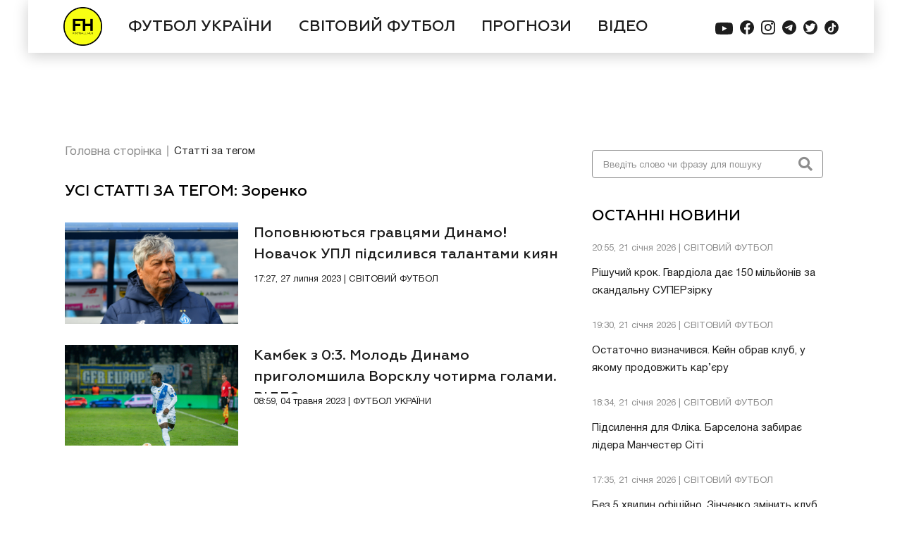

--- FILE ---
content_type: text/html; charset=UTF-8
request_url: https://footballhub.ua/tag/zorenko
body_size: 11414
content:
<html lang="uk">
<head>

    <meta http-equiv="X-UA-Compatible" content="IE=edge">
    <meta http-equiv="Content-Type" content="text/html; charset=utf-8">
    <meta name="viewport" content="width=device-width, initial-scale=1, maximum-scale=1, user-scalable=0">
    <meta name="csrf-token" content="ip2mWunnRLVrgeFUaRAUmKy8corYXwje4MRB665H" />

    <title></title>
    <meta name="robots" content="index, follow">
    <meta name="googlebot" content="index, follow, max-snippet:-1, max-image-preview:large, max-video-preview:-1">
    <meta name="bingbot" content="index, follow, max-snippet:-1, max-image-preview:large, max-video-preview:-1">
        





    <link rel="canonical" href="https://footballhub.ua/tag/zorenko">
        <meta property="og:locale" content="uk_UA">
    <meta property="og:url" content="https://footballhub.ua/tag/zorenko">
    <meta property="og:type" content="website">
    <meta property="og:title" content="">
    <meta property="og:site_name" content="FootballHub">

    <meta property="article:publisher" content="https://www.facebook.com/footballhubua">

        <meta property="og:image" content="https://img.footballhub.ua/2021/09/shaparenko_uefa_50evk5.jpg">
        <meta name="twitter:card" content="summary_large_image">

    <link rel="dns-prefetch" href="//fonts.googleapis.com">
    <link rel="dns-prefetch" href="//s.w.org">


    <link href="/css/style.css?id=ad7ebec9a6e2324965e6" rel="stylesheet">

    <link rel="preload"
          as="style"
          id="woohoo-google-fonts-css"
          href="https://fonts.googleapis.com/css?family=Oswald%3A400%2C300%2C700%7CLato%3A400%2C300%2C700%2C900%7CWork+Sans%3A400%2C300%2C500%2C600%2C700%2C800%2C900%7COpen+Sans%3A400%2C600%2C700%2C800%7CPlayfair+Display%3A400%2C700%2C900%2C400italic%7CRaleway%3A400%2C300%2C500%2C600%2C700%2C800%2C900%7CRoboto%3A400%2C300%2C100%2C700%7CMontserrat%3A400%2C700&amp;subset=latin%2Cgreek%2Cgreek-ext%2Cvietnamese%2Ccyrillic-ext%2Clatin-ext%2Ccyrillic"
          type="text/css" media="all">

    <link rel="apple-touch-icon" sizes="57x57" href="https://footballhub.ua/favicon/apple-icon-57x57.png">
    <link rel="apple-touch-icon" sizes="60x60" href="https://footballhub.ua/favicon/apple-icon-60x60.png">
    <link rel="apple-touch-icon" sizes="72x72" href="https://footballhub.ua/favicon/apple-icon-72x72.png">
    <link rel="apple-touch-icon" sizes="76x76" href="https://footballhub.ua/favicon/apple-icon-76x76.png">
    <link rel="apple-touch-icon" sizes="114x114" href="https://footballhub.ua/favicon/apple-icon-114x114.png">
    <link rel="apple-touch-icon" sizes="120x120" href="https://footballhub.ua/favicon/apple-icon-120x120.png">
    <link rel="apple-touch-icon" sizes="144x144" href="https://footballhub.ua/favicon/apple-icon-144x144.png">
    <link rel="apple-touch-icon" sizes="152x152" href="https://footballhub.ua/favicon/apple-icon-152x152.png">
    <link rel="apple-touch-icon" sizes="180x180" href="https://footballhub.ua/favicon/apple-icon-180x180.png">
    <link rel="icon" type="image/png" sizes="192x192"  href="https://footballhub.ua/favicon/android-icon-192x192.png">
    <link rel="icon" type="image/png" sizes="32x32" href="https://footballhub.ua/favicon/favicon-32x32.png">
    <link rel="icon" type="image/png" sizes="96x96" href="https://footballhub.ua/favicon/favicon-96x96.png">
    <link rel="icon" type="image/png" sizes="16x16" href="https://footballhub.ua/favicon/favicon-16x16.png">
    <link rel="manifest" href="https://footballhub.ua/favicon/manifest.json">
    <meta name="msapplication-TileColor" content="#ffffff">
    <meta name="msapplication-TileImage" content="https://footballhub.ua/favicon/ms-icon-144x144.png">
    <meta name="theme-color" content="#ffffff">



    


    <script>
      var googletag = googletag || {};
      googletag.cmd = googletag.cmd || [];

    </script>
    <script>
      googletag.cmd.push(function() {

        var mapping = googletag.sizeMapping().
        
        addSize([1200, 0], [[2000,1300]]).
        
        addSize([992, 0], [1200, 83]).
        addSize([768, 0], [768, 83]).
        addSize([576, 0], [576, 83]).
        addSize([425, 0], [425, 83]).
        addSize([375, 0], [375, 83]).
        addSize([0, 0], [320, 83]).build();

        
        // googletag.defineSlot('/82479101/Footballhub.com.ua/Footballhub_Brnd', [[1200, 83], [768, 83], [576, 83], [425, 83], [375, 83], [320, 83]], 'div-gpt-ad-1673962449670-0').defineSizeMapping(mapping).addService(googletag.pubads());
        googletag.defineSlot('/82479101/Footballhub.com.ua/Footballhub_Brnd', [[320, 83],[375, 83],[425, 83],[576, 83], [1200, 83], [768, 83], [2000, 1300]], 'div-gpt-ad-1580295585402-0').defineSizeMapping(mapping).addService(googletag.pubads());
        

        googletag.defineSlot('/82479101/Footballhub.com.ua/Footballhub_Content_mob', [300, 250], 'div-gpt-ad-1604055999152-0').addService(googletag.pubads());
        /*googletag.defineSlot('/82479101/Footballhub.com.ua/1250x250', [1200, 250], 'div-gpt-ad-1528117256469-0').addService(googletag.pubads());*/
        googletag.defineSlot('/82479101/Footballhub.com.ua/Footballhub_Display', [300, 600], 'div-gpt-ad-1528117256469-1').addService(googletag.pubads());
        googletag.defineSlot('/82479101/Footballhub.com.ua/Footballhub_Display_300x250_1', [300, 250], 'div-gpt-ad-1528117256469-2').addService(googletag.pubads());
        googletag.pubads().enableSingleRequest();
        googletag.pubads().collapseEmptyDivs();
        googletag.pubads().setTargeting('Page', ['MainPage']);
        googletag.enableServices();
      });
    </script>
    <script>
        window.googletag = window.googletag || {cmd: []};
        googletag.cmd.push(function() {
            googletag.defineSlot('/82479101/Footballhub.com.ua/Footballhub_300x250', [300, 250], 'div-gpt-ad-1732531728651-0').addService(googletag.pubads());
            googletag.enableServices();
        });
    </script>

    <link rel="preconnect" href="https://membrana-cdn.media/" crossorigin>
    <link rel="dns-prefetch" href="https://membrana-cdn.media/">



    <script>
        window.notsyCmd = window.notsyCmd || [];
        window.notsyCmd.push(function() {
            window.notsyInit({
                pageVersionAutodetect: true
            });
        });
    </script>
    <style>
        .nts-video {height: calc((100vw - 60) / 16 * 9); max-height: 360px}
        .nts-video-wrapper {padding-top: 10px; padding-bottom: 20px}
        .nts-video-label {font-size: 12px; font-family: "Helvetica Neue", Arial, sans-serif; line-height: 12px; text-transform: uppercase; color: #999; text-align: center}
    </style>

    



</head>

<body>
<noscript><iframe src="https://www.googletagmanager.com/ns.html?id=GTM-PWJW2QQ" height="0" width="0" style="display:none;visibility:hidden"></iframe></noscript>
<div id='div-gpt-ad-1580295585402-0' class="branding">
    <script>
      googletag.cmd.push(function() { googletag.display('div-gpt-ad-1580295585402-0'); });
    </script>
</div>
<div class="page-container" id="page">
    <header class="header">
    <div class="nav-bar-wrapper">
        <nav class="nav-bar">
            <div class="nav-bar-container">
                <div class="nav-bar-logo">
                    <a href="/" class="logo-img"></a>
                </div>
                <div class="nav-list-wrapper">
                    <ul class="nav-list" id="nav-list">
                        <li>
                            <form class="search-form search-form--navbar" action="https://footballhub.ua/news/search">
                                <input type="hidden" name="_token" value="ip2mWunnRLVrgeFUaRAUmKy8corYXwje4MRB665H" />
                                <input class="search-form-input" name="query" placeholder="Введіть слово чи фразу для пошуку" type="text" autocomplete="off">
                                <button class="search-form-button" type="submit"><i class="fas fa-search"></i></button>
                            </form>
                        </li>
                                                    <li>
                                <a class="nav-list-item" href="https://footballhub.ua/category/futbol-ukrayini">
                                    ФУТБОЛ УКРАЇНИ
                                </a>
                            </li>
                                                    <li>
                                <a class="nav-list-item" href="https://footballhub.ua/category/svitoviy-futbol">
                                    СВІТОВИЙ ФУТБОЛ
                                </a>
                            </li>
                                                    <li>
                                <a class="nav-list-item" href="https://footballhub.ua/category/prohnozy">
                                    ПРОГНОЗИ
                                </a>
                            </li>
                                                <li>
                            <a class="nav-list-item" href="https://footballhub.ua/news/video">
                                ВІДЕО
                            </a>
                        </li>
                    </ul>
                </div>
                <ul class="social-media nav-bar__social-media">
                    <li class="social-media__item">
                        <a href="https://www.youtube.com/channel/UCTY4zQ2wDTZk91XeKXWUk7Q" rel="nofollow" class="social-media__link" target="_blank">
                            <svg width="25" height="25" viewBox="0 0 25 25" fill="none" xmlns="http://www.w3.org/2000/svg">
                                <path fill-rule="evenodd" clip-rule="evenodd" d="M22.2585 4.50726C23.3381 4.79516 24.1903 5.61774 24.4744 6.65968C25 8.55161 25 12.5 25 12.5C25 12.5 25 16.4484 24.4886 18.3403C24.1903 19.396 23.3523 20.2185 22.2727 20.4927C20.3125 21 12.5 21 12.5 21C12.5 21 4.6875 21 2.74148 20.4927C1.66193 20.2048 0.809659 19.3823 0.525568 18.3403C0 16.4484 0 12.5 0 12.5C0 12.5 0 8.55161 0.511364 6.65968C0.809659 5.60403 1.64773 4.78145 2.72727 4.50726C4.6875 4 12.5 4 12.5 4C12.5 4 20.3125 4 22.2585 4.50726ZM16.4772 12.5001L9.94312 16.092V8.90813L16.4772 12.5001Z"/>
                            </svg>
                        </a>
                    </li>
                    <li class="social-media__item">
                        <a href="https://www.facebook.com/footballhubua" rel="nofollow" class="social-media__link" target="_blank">
                            <svg width="20" height="20" viewBox="0 0 20 20" fill="none" xmlns="http://www.w3.org/2000/svg">
                                <path d="M20 10C20 4.47656 15.5234 0 10 0C4.47656 0 0 4.47656 0 10C0 14.9922 3.65625 19.1289 8.4375 19.8789V12.8906H5.89844V10H8.4375V7.79688C8.4375 5.29102 9.92969 3.90625 12.2148 3.90625C13.3086 3.90625 14.4531 4.10156 14.4531 4.10156V6.5625H13.1914C11.9492 6.5625 11.5625 7.33398 11.5625 8.125V10H14.3359L13.8926 12.8906H11.5625V19.8789C16.3438 19.1289 20 14.9922 20 10Z"/>
                            </svg>
                        </a>
                    </li>
                    <li class="social-media__item">
                        <a href="https://www.instagram.com/foothubua/" rel="nofollow" class="social-media__link" target="_blank">
                            <svg width="20" height="20" viewBox="0 0 20 20" fill="none" xmlns="http://www.w3.org/2000/svg">
                                <path d="M9.99603 1.80194C12.6667 1.80194 12.9802 1.81385 14.0357 1.86148C15.0119 1.90514 15.5397 2.06787 15.8929 2.20679C16.3611 2.38936 16.6944 2.60369 17.0437 2.95297C17.3929 3.30224 17.6111 3.63564 17.7897 4.10399C17.9246 4.45723 18.0913 4.98512 18.1349 5.9615C18.1825 7.01727 18.1944 7.33082 18.1944 10.002C18.1944 12.6732 18.1825 12.9867 18.1349 14.0425C18.0913 15.0189 17.9286 15.5467 17.7897 15.9C17.6071 16.3683 17.3929 16.7017 17.0437 17.051C16.6944 17.4003 16.3611 17.6186 15.8929 17.7972C15.5397 17.9321 15.0119 18.0988 14.0357 18.1425C12.9802 18.1901 12.6667 18.202 9.99603 18.202C7.3254 18.202 7.01191 18.1901 5.95635 18.1425C4.98016 18.0988 4.45238 17.9361 4.09921 17.7972C3.63095 17.6146 3.29762 17.4003 2.94841 17.051C2.59921 16.7017 2.38095 16.3683 2.20238 15.9C2.06746 15.5467 1.90079 15.0189 1.85714 14.0425C1.80952 12.9867 1.79762 12.6732 1.79762 10.002C1.79762 7.33082 1.80952 7.01727 1.85714 5.9615C1.90079 4.98512 2.06349 4.45723 2.20238 4.10399C2.38492 3.63564 2.59921 3.30224 2.94841 2.95297C3.29762 2.60369 3.63095 2.38539 4.09921 2.20679C4.45238 2.07184 4.98016 1.90514 5.95635 1.86148C7.01191 1.80988 7.32937 1.80194 9.99603 1.80194ZM9.99603 0C7.28175 0 6.94048 0.0119071 5.87302 0.0595356C4.80952 0.107164 4.08333 0.277833 3.44841 0.523914C2.78968 0.777932 2.23413 1.12324 1.67857 1.6789C1.12302 2.23457 0.781746 2.79421 0.52381 3.4491C0.277778 4.08414 0.107143 4.81048 0.0595238 5.87815C0.0119048 6.94185 0 7.28319 0 9.99802C0 12.7128 0.0119048 13.0542 0.0595238 14.1219C0.107143 15.1856 0.277778 15.9119 0.52381 16.5509C0.777778 17.2098 1.12302 17.7654 1.67857 18.3211C2.23413 18.8768 2.79365 19.2181 3.44841 19.4761C4.08333 19.7222 4.80952 19.8928 5.87698 19.9405C6.94445 19.9881 7.28175 20 10 20C12.7183 20 13.0556 19.9881 14.123 19.9405C15.1865 19.8928 15.9127 19.7222 16.5516 19.4761C17.2103 19.2221 17.7659 18.8768 18.3214 18.3211C18.877 17.7654 19.2183 17.2058 19.4762 16.5509C19.7222 15.9159 19.8929 15.1895 19.9405 14.1219C19.9881 13.0542 20 12.7168 20 9.99802C20 7.27922 19.9881 6.94185 19.9405 5.87418C19.8929 4.81048 19.7222 4.08414 19.4762 3.44513C19.2222 2.78627 18.877 2.2306 18.3214 1.67494C17.7659 1.11927 17.2064 0.777932 16.5516 0.519944C15.9167 0.273864 15.1905 0.103195 14.123 0.0555666C13.0516 0.0119071 12.7103 0 9.99603 0Z"/>
                                <path d="M10 5C7.24111 5 5 7.23725 5 10C5 12.7628 7.23725 15 10 15C12.7628 15 15 12.7628 15 10C15 7.23725 12.7628 5 10 5ZM10 13.2419C8.20711 13.2419 6.75425 11.789 6.75425 9.99614C6.75425 8.20325 8.20711 6.75039 10 6.75039C11.7929 6.75039 13.2457 8.20325 13.2457 9.99614C13.2457 11.789 11.7929 13.2419 10 13.2419Z"/>
                                <path d="M15.5 6C16.3284 6 17 5.32843 17 4.5C17 3.67157 16.3284 3 15.5 3C14.6716 3 14 3.67157 14 4.5C14 5.32843 14.6716 6 15.5 6Z"/>
                            </svg>
                        </a>
                    </li>
                    <li class="social-media__item">
                        <a href="https://t.me/+Z5ZTdSRxLXkyYjcy" rel="nofollow" class="social-media__link" target="_blank">
                            <svg width="20" height="20" viewBox="0 0 20 20" fill="none" xmlns="http://www.w3.org/2000/svg">
                                <path d="M10 20C15.5228 20 20 15.5228 20 10C20 4.47715 15.5228 0 10 0C4.47715 0 0 4.47715 0 10C0 15.5228 4.47715 20 10 20Z"/>
                                <path class="svg-icon-logo" fill-rule="evenodd" clip-rule="evenodd" d="M4.5266 9.89445C7.4418 8.62434 9.38573 7.78701 10.3584 7.38246C13.1355 6.22737 13.7125 6.02672 14.0887 6.02009C14.1714 6.01863 14.3563 6.03913 14.4762 6.13635C14.5773 6.21844 14.6052 6.32933 14.6185 6.40716C14.6318 6.48499 14.6484 6.66229 14.6352 6.80083C14.4847 8.38206 13.8335 12.2193 13.5022 13.9903C13.3621 14.7397 13.0861 14.9909 12.8188 15.0155C12.2381 15.069 11.7972 14.6318 11.2347 14.2631C10.3546 13.6861 9.85735 13.327 9.00303 12.764C8.01572 12.1134 8.65575 11.7558 9.21842 11.1714C9.36567 11.0184 11.9243 8.69114 11.9739 8.48002C11.98 8.45361 11.9858 8.35519 11.9273 8.30322C11.8689 8.25125 11.7826 8.26902 11.7203 8.28316C11.632 8.30319 10.226 9.23251 7.50222 11.0711C7.10313 11.3452 6.74164 11.4787 6.41776 11.4717C6.06071 11.464 5.37388 11.2698 4.8633 11.1039C4.23705 10.9003 3.73932 10.7927 3.78266 10.4469C3.80524 10.2669 4.05321 10.0827 4.5266 9.89445Z"/>
                            </svg>
                        </a>
                    </li>
                    <li class="social-media__item">
                        <a href="https://twitter.com/footballhub_ua" rel="nofollow" class="social-media__link" target="_blank">
                            <svg width="20" height="20" viewBox="0 0 20 20" fill="none" xmlns="http://www.w3.org/2000/svg">
                                <path d="M10 0C4.47714 0 0 4.47714 0 10C0 15.5229 4.47714 20 10 20C15.5229 20 20 15.5229 20 10C20 4.47714 15.5229 0 10 0ZM16.0471 7.3332C16.0518 7.45125 16.0542 7.56951 16.0542 7.68839C16.0542 11.9601 12.8037 16.3785 7.36409 16.3785C5.70128 16.3785 4.08225 15.904 2.68215 15.006C2.65289 14.9874 2.64082 14.9512 2.65248 14.9187C2.66414 14.8863 2.69708 14.8663 2.73084 14.8702C2.96573 14.8982 3.20593 14.9121 3.4443 14.9121C4.73801 14.9121 5.96276 14.5121 6.99867 13.7532C5.75693 13.6485 4.68972 12.8082 4.30588 11.6094C4.2979 11.5845 4.30363 11.5572 4.32082 11.5376C4.33821 11.518 4.36481 11.5094 4.39018 11.5141C4.73432 11.5793 5.08419 11.5836 5.42138 11.5288C4.14077 11.1308 3.24072 9.93125 3.24072 8.56552L3.24113 8.52583C3.24174 8.49985 3.25586 8.47611 3.27836 8.46322C3.30067 8.45013 3.32849 8.44992 3.351 8.46261C3.68491 8.64798 4.05442 8.76706 4.43356 8.81269C3.6976 8.22609 3.26547 7.33688 3.26547 6.38568C3.26547 5.83693 3.41074 5.2976 3.68573 4.82598C3.69801 4.80491 3.71969 4.79141 3.74384 4.78957C3.76818 4.78711 3.79171 4.79775 3.80706 4.81657C5.31335 6.66414 7.529 7.80174 9.89831 7.94803C9.85882 7.74916 9.83877 7.54414 9.83877 7.33729C9.83877 5.6266 11.2305 4.23509 12.941 4.23509C13.7819 4.23509 14.5946 4.58067 15.1771 5.18465C15.8337 5.05084 16.4591 4.80941 17.0369 4.46691C17.0633 4.45115 17.0965 4.45361 17.1208 4.47263C17.1446 4.49187 17.1544 4.52379 17.145 4.55325C16.9492 5.16563 16.5674 5.69985 16.0544 6.08552C16.5375 6.00143 17.0062 5.85944 17.4521 5.66159C17.4819 5.64788 17.5173 5.65647 17.5388 5.68164C17.5601 5.70701 17.5619 5.74322 17.5435 5.77064C17.1374 6.37852 16.6341 6.90414 16.0471 7.3332Z"/>
                            </svg>
                        </a>
                    </li>
                    <li class="social-media__item">
                        <a href="https://www.tiktok.com/@footballhubua" rel="nofollow" class="social-media__link" target="_blank">
                            <svg xmlns="http://www.w3.org/2000/svg" width="20" height="20" viewBox="0 0 20 20" fill="none">
                                <circle cx="10" cy="10" r="10"/>
                                <path class="svg-icon-logo" d="M15.3437 7.04938C14.7146 6.90686 14.1455 6.56267 13.7181 6.06623C13.2907 5.56978 13.0269 4.94659 12.9646 4.28608V4H10.7874V12.8881C10.7879 13.2824 10.6679 13.667 10.4444 13.9872C10.221 14.3074 9.90537 14.547 9.54238 14.6722C9.17938 14.7973 8.78737 14.8016 8.42187 14.6845C8.05638 14.5673 7.73592 14.3346 7.5059 14.0194C7.29983 13.7404 7.17364 13.4075 7.14161 13.0584C7.10958 12.7093 7.17298 12.358 7.32465 12.0441C7.47631 11.7302 7.7102 11.4663 7.99984 11.2823C8.28949 11.0982 8.62334 11.0013 8.96366 11.0025C9.15186 11.0014 9.33913 11.0299 9.51899 11.087V8.81139C9.30969 8.78469 9.09877 8.77382 8.88793 8.77888C8.11129 8.80026 7.35755 9.05452 6.71902 9.51052C6.08049 9.96652 5.58488 10.6045 5.29288 11.3462C5.00088 12.088 4.92516 12.9014 5.075 13.6869C5.22484 14.4723 5.59373 15.1957 6.1365 15.7684C6.69277 16.3511 7.40461 16.7503 8.18158 16.9152C8.95854 17.0801 9.76555 17.0034 10.5001 16.6947C11.2346 16.3859 11.8635 15.8592 12.3068 15.1815C12.7501 14.5037 12.9879 13.7054 12.9898 12.8881V8.33675C13.8679 8.98301 14.9209 9.32871 16 9.32504V7.1144C15.788 7.1153 15.5765 7.09351 15.3689 7.04938H15.3437Z" fill="white"/>
                            </svg>
                        </a>
                    </li>
                </ul>
                <div class="menu-bars">
                    <button class="nav-bar-btn" id="nav-bar-btn">
                        <i id="bars-icon" class="fas fa-bars"></i>
                    </button>
                </div>
            </div>
        </nav>
    </div>
    
    
    
    
    
    
    
    
    
    
    
    
    
</header>

    <aside  class="aside-news-section  hidden "
>
    <div class="search-section search-section--aside">
        <form class="search-form search-form--aside" action="https://footballhub.ua/news/search">
            <input class="search-form-input" name="query" placeholder="Введіть слово чи фразу для пошуку" type="text">
            <button class="search-form-button" type="submit"><i class="fas fa-search"></i></button>
        </form>
    </div>
    <!--Ads  Block-->

    <!--End Ads Block-->
    <div class="text-section last-news">
    <h2 class="section-title">ОСТАННІ НОВИНИ</h2>
    <ul class="text-news-list">
                <li class="text-section-item">
            <a href="https://footballhub.ua/rishuchyi-krok-hvardiola-daie-150-milioniv-za-skandalnu-superzirku">
                <p class="text-section-item-label">20:55, 21 січня 2026 | СВІТОВИЙ ФУТБОЛ                                                        </p>
                <p class="text-section-item-heading">
                    Рішучий крок. Гвардіола дає 150 мільйонів за скандальну СУПЕРзірку
                </p>
            </a>
        </li>
                            <li class="text-section-item">
            <a href="https://footballhub.ua/ostatochno-vyznachyvsia-kein-obrav-klub-u-yakomu-prodovzhyt-karieru">
                <p class="text-section-item-label">19:30, 21 січня 2026 | СВІТОВИЙ ФУТБОЛ                                                        </p>
                <p class="text-section-item-heading">
                    Остаточно визначився. Кейн обрав клуб, у якому продовжить кар’єру
                </p>
            </a>
        </li>
                            <li class="text-section-item">
            <a href="https://footballhub.ua/pidsylennia-dlia-flika-barselona-zabyraie-lidera-manchester-siti">
                <p class="text-section-item-label">18:34, 21 січня 2026 | СВІТОВИЙ ФУТБОЛ                                                        </p>
                <p class="text-section-item-heading">
                    Підсилення для Фліка. Барселона забирає лідера Манчестер Сіті
                </p>
            </a>
        </li>
                            <li class="top-bookmaker-last-news-wrapper">

                </li>
                            <li class="text-section-item">
            <a href="https://footballhub.ua/bez-5-khvylyn-ofitsiino-zinchenko-zminyt-klub-na-tsikavykh-umovakh">
                <p class="text-section-item-label">17:35, 21 січня 2026 | СВІТОВИЙ ФУТБОЛ                                                        </p>
                <p class="text-section-item-heading">
                    Без 5 хвилин офіційно. Зінченко змінить клуб на цікавих умовах
                </p>
            </a>
        </li>
                            <li class="text-section-item">
            <a href="https://footballhub.ua/zalyshyt-real-bavariia-pidkhopyt-provalnyi-transfer-madrydtsiv-">
                <p class="text-section-item-label">16:46, 21 січня 2026 | СВІТОВИЙ ФУТБОЛ                                                        </p>
                <p class="text-section-item-heading">
                    Залишить Реал? Баварія підхопить провальний трансфер мадридців
                </p>
            </a>
        </li>
                            <li class="text-section-item">
            <a href="https://footballhub.ua/pokynuv-trabzonspor-sikan-ofitsiino-zminyv-klub-u-yevropi">
                <p class="text-section-item-label">15:32, 21 січня 2026 | СВІТОВИЙ ФУТБОЛ                                                        </p>
                <p class="text-section-item-heading">
                    Покинув Трабзонспор. Сікан офіційно змінив клуб у Європі
                </p>
            </a>
        </li>
                        </ul>
</div>
    <div class="ads-container_300x250"><!-- /82479101/Footballhub.com.ua/Footballhub_Display_300x250_1 -->
    <div id="div-gpt-ad-1528117256469-2" style="height: 250px; width: 300px; display: none;" data-google-query-id="CKLv1-qvxPACFdvuuwgdLssMKQ">
        <script>
          googletag.cmd.push(function() { googletag.display('div-gpt-ad-1528117256469-2'); });
        </script>
        <div id="google_ads_iframe_/82479101/Footballhub.com.ua/Footballhub_Display_300x250_1_0__container__" style="border: 0pt none; margin: auto; text-align: center; width: 300px; height: 0px;"></div>
    </div>
</div>
    <div class="text-section last-videos">
    <h2 class="section-title">ОСТАННІ ВІДЕО</h2>
    <ul class="text-news-list">
                <li class="text-section-item">
            <a href="https://footballhub.ua/marseliu-ta-liverpuliu-pryhotuvatysia-vidomo-koly-dynamo-prodast-talanta">
                <p class="text-section-item-label">14:24, 21 січня 2026 | ФУТБОЛ УКРАЇНИ                     <span class="fh-tag-exclusive fh-tag-exclusive--text-section">Ексклюзив</span>                                            <span class="fh-tag-video fh-tag-video--text-section">Відео</span>
                                    </p>
                <p class="text-section-item-heading">
                    Марселю та Ліверпулю приготуватися! Відомо, коли Динамо продасть таланта
                </p>
            </a>
        </li>
                <li class="text-section-item">
            <a href="https://footballhub.ua/v-kostiuka-ye-problemy-z-yarmolenkom-v-dynamo-rozkryly-pravdu">
                <p class="text-section-item-label">11:36, 21 січня 2026 | ФУТБОЛ УКРАЇНИ                     <span class="fh-tag-exclusive fh-tag-exclusive--text-section">Ексклюзив</span>                                            <span class="fh-tag-video fh-tag-video--text-section">Відео</span>
                                    </p>
                <p class="text-section-item-heading">
                    В Костюка є проблеми з Ярмоленком?! В Динамо розкрили правду
                </p>
            </a>
        </li>
                <li class="text-section-item">
            <a href="https://footballhub.ua/novi-oblychchia-u-dynamo-znaishly-pidsylennia-dlia-komandy-kostiuka">
                <p class="text-section-item-label">08:55, 21 січня 2026 | ФУТБОЛ УКРАЇНИ                     <span class="fh-tag-exclusive fh-tag-exclusive--text-section">Ексклюзив</span>                                            <span class="fh-tag-video fh-tag-video--text-section">Відео</span>
                                    </p>
                <p class="text-section-item-heading">
                    Нові обличчя! У Динамо знайшли підсилення для команди Костюка
                </p>
            </a>
        </li>
                <li class="text-section-item">
            <a href="https://footballhub.ua/zirka-dynamo-mozhe-poikhaty-v-zhyronu-vanat-uzhe-klyche-ale-ye-niuans">
                <p class="text-section-item-label">08:01, 21 січня 2026 | ФУТБОЛ УКРАЇНИ                     <span class="fh-tag-exclusive fh-tag-exclusive--text-section">Ексклюзив</span>                                            <span class="fh-tag-video fh-tag-video--text-section">Відео</span>
                                    </p>
                <p class="text-section-item-heading">
                    Зірка Динамо може поїхати в Жирону? Ванат уже кличе — але є нюанс
                </p>
            </a>
        </li>
                <li class="text-section-item">
            <a href="https://footballhub.ua/korona-ne-pokhytnulasia-dynamo-zihralo-vnichyiu-v-pershomu-matchi-2026-roku-video">
                <p class="text-section-item-label">18:06, 20 січня 2026 | ФУТБОЛ УКРАЇНИ                                                                 <span class="fh-tag-video fh-tag-video--text-section">Відео</span>
                                    </p>
                <p class="text-section-item-heading">
                    Корона не похитнулася. Динамо зіграло внічию в першому матчі 2026 року. ВІДЕО
                </p>
            </a>
        </li>
                <li class="text-section-item">
            <a href="https://footballhub.ua/prynis-peremohu-zubkov-vidznachyvsia-asystom-za-trabzonspor-video">
                <p class="text-section-item-label">20:02, 18 січня 2026 | СВІТОВИЙ ФУТБОЛ                                                                 <span class="fh-tag-video fh-tag-video--text-section">Відео</span>
                                    </p>
                <p class="text-section-item-heading">
                    Приніс перемогу! Зубков відзначився асистом за Трабзонспор. ВІДЕО
                </p>
            </a>
        </li>
            </ul>
</div>
    <div class="ads-container_300x600  ">
    <div id='div-gpt-ad-1528117256469-1' style='height:600px; width:300px;'>
        <script>
          googletag.cmd.push(function() { googletag.display('div-gpt-ad-1528117256469-1'); });
        </script>
    </div>
</div>
</aside>
        <main class="main-section">
        <div class="bread-crumbs">
            <ul class="bread-crumbs__list">
                <li class="bread-crumbs__item">
                    <a class="bread-crumbs__link" href="https://footballhub.ua">Головна сторінка</a>
                </li>
                <li class="bread-crumbs__item">
                    <a class="bread-crumbs__link" href="https://footballhub.ua/tag/zorenko">Статті за тегом</a>
                </li>
            </ul>
        </div>
        <section class="category-page">
            <h2 class="section-title">УСІ СТАТТІ ЗА ТЕГОМ:  Зоренко</h2>
            <ul class="category-news-list">
                                    <li class="news-item">
    <a href="https://footballhub.ua/popovniuiutsia-hravtsiamy-dynamo-novachok-upl-pidsylyvsia-talantamy-kyian" class="news-card-item">
        <div class="news-card-item-cover">
            <img src="https://img.footballhub.ua/2023/07/336884373_236620498744362_6697517546149531888_n1.webp" alt="">
        </div>
        <div class="news-card-text">
            <p class="news-card-heading">Поповнюються гравцями Динамо! Новачок УПЛ підсилився талантами киян
                                            </p>
            <p class="news-card-label">17:27, 27 липня 2023 | СВІТОВИЙ ФУТБОЛ</p>
        </div>
    </a>
</li>
                                                        <li class="news-item">
    <a href="https://footballhub.ua/kambek-z-03-molod-dynamo-pryholomshyla-vorsklu-chotyrma-holamy-video" class="news-card-item">
        <div class="news-card-item-cover">
            <img src="https://img.footballhub.ua/2023/03/312333844_3449793675254714_2993084434877323850_n.jpg" alt="">
        </div>
        <div class="news-card-text">
            <p class="news-card-heading">Камбек з 0:3. Молодь Динамо приголомшила Ворсклу чотирма голами. ВІДЕО
                                            </p>
            <p class="news-card-label">08:59, 04 травня 2023 | ФУТБОЛ УКРАЇНИ</p>
        </div>
    </a>
</li>
                                                </ul>
        </section>
        
    </main>
   
    <footer class="footer">
    <div class="footer-container">

        <div class="footer-contacts">
            Онлайн-медіа FootballHub<br>
            Товариство з обмеженою відповідальністю «1+1 ІНТЕРНЕТ»<br>
            04080, м. Київ, вул. Кирилівська, буд. 23<br>
            Тел. 044 490 01 01, Email: <a href="mailto:footballhub@1plus1.tv">footballhub@1plus1.tv</a><br><br>
            Ідентифікатор в Реєстрі суб’єктіву сфері медіа - R40-05818
        </div>

        <p class="footer-heading">МИ У СОЦ. МЕРЕЖАХ</p>
        <ul class="social-media">
            <li class="social-media-icons">
                <a rel="nofollow" href="https://www.youtube.com/channel/UCTY4zQ2wDTZk91XeKXWUk7Q" target="_blank">
                    <i class="fab fa-youtube"></i>
                </a>
            </li>
            <li class="social-media-icons">
                <a rel="nofollow" href="https://www.facebook.com/footballhubua/" target="_blank">
                    <i class="fab fa-facebook"></i>
                </a>
            </li>
            <li class="social-media-icons">
                <a rel="nofollow" href="https://www.instagram.com/foothubua/" target="_blank">
                    <i class="fab fa-instagram"></i>
                </a>
            </li>

            <li class="social-media-icons">
                <a rel="nofollow" href="https://t.me/+Z5ZTdSRxLXkyYjcy" target="_blank">
                    <i class="fab fa-telegram"></i>
                </a>
            </li>
            <li class="social-media-icons ">
                <a rel="nofollow" href="https://twitter.com/footballhub_ua" target="_blank">
                    <i class="fab fa-twitter-square"></i>
                </a>
            </li>
            <li class="social-media-icons ">
                <a rel="nofollow" href="https://www.tiktok.com/@footballhubua" target="_blank">
                    <i class="fab fa-tiktok"></i>
                </a>
            </li>
        </ul>
        <div class="policy">
            <a href="https://footballhub.ua/page/policy">Полiтика конфiденцiйностi</a>
            <p>© Copyright 2026, All Rights Reserved Powered by FootballHub</p>
        </div>
        <div class="usage-policy">
            <p>Даний Сайт призначено для осіб старше 21 (двадцяти одного) року.</p>
            <p>Приступаючи до використання https://footballhub.ua, Користувач цим підтверджує, що досяг 21-річного віку.</p>
            <p>У разі , якщо Ви (Користувач) не досягли 21-річного віку  - не розпочинайте або припиніть користування Сайтом.</p>
            <p style="margin-bottom: 25px;">Адміністрація Сайту не несе відповідальності за законність використання Сайту та його сервісів Користувачем, який  не досяг 21-річного віку.</p>
            <p>Твори Getty Images, що розміщені на сайті, не можуть бути використані третіми особами без письмового дозволу ТОВ «ГЛОБАЛ ІМІДЖЕС ЮКРЕЙН.</p>
        </div>
    </div>
</footer>
</div>
<script src="/js/index.js?id=98db545c0e6a6c8da1f4"></script>
<div id="api-gpt-catfish" data-fixed="true" style="position: fixed; background-color: transparent; width: 100%; height: auto; min-height: 180px; max-height: 200px; min-width: 300px; border-top: 0; text-align: center; left: 0; display: block; margin: 0 auto; z-index: 10000;"></div>

























</body>
</html>



--- FILE ---
content_type: text/html; charset=utf-8
request_url: https://www.google.com/recaptcha/api2/aframe
body_size: 249
content:
<!DOCTYPE HTML><html><head><meta http-equiv="content-type" content="text/html; charset=UTF-8"></head><body><script nonce="GRnnDEsX-H09rhmAV6hizw">/** Anti-fraud and anti-abuse applications only. See google.com/recaptcha */ try{var clients={'sodar':'https://pagead2.googlesyndication.com/pagead/sodar?'};window.addEventListener("message",function(a){try{if(a.source===window.parent){var b=JSON.parse(a.data);var c=clients[b['id']];if(c){var d=document.createElement('img');d.src=c+b['params']+'&rc='+(localStorage.getItem("rc::a")?sessionStorage.getItem("rc::b"):"");window.document.body.appendChild(d);sessionStorage.setItem("rc::e",parseInt(sessionStorage.getItem("rc::e")||0)+1);localStorage.setItem("rc::h",'1769035938308');}}}catch(b){}});window.parent.postMessage("_grecaptcha_ready", "*");}catch(b){}</script></body></html>

--- FILE ---
content_type: text/css
request_url: https://footballhub.ua/css/style.css?id=ad7ebec9a6e2324965e6
body_size: 25661
content:
/*!
 * Font Awesome Free 5.15.3 by @fontawesome - https://fontawesome.com
 * License - https://fontawesome.com/license/free (Icons: CC BY 4.0, Fonts: SIL OFL 1.1, Code: MIT License)
 */.fa,.fab,.fad,.fal,.far,.fas{-moz-osx-font-smoothing:grayscale;-webkit-font-smoothing:antialiased;display:inline-block;font-style:normal;font-variant:normal;text-rendering:auto;line-height:1}.fa-lg{font-size:1.33333em;line-height:.75em;vertical-align:-.0667em}.fa-xs{font-size:.75em}.fa-sm{font-size:.875em}.fa-1x{font-size:1em}.fa-2x{font-size:2em}.fa-3x{font-size:3em}.fa-4x{font-size:4em}.fa-5x{font-size:5em}.fa-6x{font-size:6em}.fa-7x{font-size:7em}.fa-8x{font-size:8em}.fa-9x{font-size:9em}.fa-10x{font-size:10em}.fa-fw{text-align:center;width:1.25em}.fa-ul{list-style-type:none;margin-left:2.5em;padding-left:0}.fa-ul>li{position:relative}.fa-li{left:-2em;position:absolute;text-align:center;width:2em;line-height:inherit}.fa-border{border:.08em solid #eee;border-radius:.1em;padding:.2em .25em .15em}.fa-pull-left{float:left}.fa-pull-right{float:right}.fa.fa-pull-left,.fab.fa-pull-left,.fal.fa-pull-left,.far.fa-pull-left,.fas.fa-pull-left{margin-right:.3em}.fa.fa-pull-right,.fab.fa-pull-right,.fal.fa-pull-right,.far.fa-pull-right,.fas.fa-pull-right{margin-left:.3em}.fa-spin{-webkit-animation:fa-spin 2s linear infinite;animation:fa-spin 2s linear infinite}.fa-pulse{-webkit-animation:fa-spin 1s steps(8) infinite;animation:fa-spin 1s steps(8) infinite}@-webkit-keyframes fa-spin{0%{transform:rotate(0deg)}to{transform:rotate(1turn)}}@keyframes fa-spin{0%{transform:rotate(0deg)}to{transform:rotate(1turn)}}.fa-rotate-90{-ms-filter:"progid:DXImageTransform.Microsoft.BasicImage(rotation=1)";transform:rotate(90deg)}.fa-rotate-180{-ms-filter:"progid:DXImageTransform.Microsoft.BasicImage(rotation=2)";transform:rotate(180deg)}.fa-rotate-270{-ms-filter:"progid:DXImageTransform.Microsoft.BasicImage(rotation=3)";transform:rotate(270deg)}.fa-flip-horizontal{-ms-filter:"progid:DXImageTransform.Microsoft.BasicImage(rotation=0, mirror=1)";transform:scaleX(-1)}.fa-flip-vertical{transform:scaleY(-1)}.fa-flip-both,.fa-flip-horizontal.fa-flip-vertical,.fa-flip-vertical{-ms-filter:"progid:DXImageTransform.Microsoft.BasicImage(rotation=2, mirror=1)"}.fa-flip-both,.fa-flip-horizontal.fa-flip-vertical{transform:scale(-1)}:root .fa-flip-both,:root .fa-flip-horizontal,:root .fa-flip-vertical,:root .fa-rotate-90,:root .fa-rotate-180,:root .fa-rotate-270{filter:none}.fa-stack{display:inline-block;height:2em;line-height:2em;position:relative;vertical-align:middle;width:2.5em}.fa-stack-1x,.fa-stack-2x{left:0;position:absolute;text-align:center;width:100%}.fa-stack-1x{line-height:inherit}.fa-stack-2x{font-size:2em}.fa-inverse{color:#fff}.fa-500px:before{content:"\f26e"}.fa-accessible-icon:before{content:"\f368"}.fa-accusoft:before{content:"\f369"}.fa-acquisitions-incorporated:before{content:"\f6af"}.fa-ad:before{content:"\f641"}.fa-address-book:before{content:"\f2b9"}.fa-address-card:before{content:"\f2bb"}.fa-adjust:before{content:"\f042"}.fa-adn:before{content:"\f170"}.fa-adversal:before{content:"\f36a"}.fa-affiliatetheme:before{content:"\f36b"}.fa-air-freshener:before{content:"\f5d0"}.fa-airbnb:before{content:"\f834"}.fa-algolia:before{content:"\f36c"}.fa-align-center:before{content:"\f037"}.fa-align-justify:before{content:"\f039"}.fa-align-left:before{content:"\f036"}.fa-align-right:before{content:"\f038"}.fa-alipay:before{content:"\f642"}.fa-allergies:before{content:"\f461"}.fa-amazon:before{content:"\f270"}.fa-amazon-pay:before{content:"\f42c"}.fa-ambulance:before{content:"\f0f9"}.fa-american-sign-language-interpreting:before{content:"\f2a3"}.fa-amilia:before{content:"\f36d"}.fa-anchor:before{content:"\f13d"}.fa-android:before{content:"\f17b"}.fa-angellist:before{content:"\f209"}.fa-angle-double-down:before{content:"\f103"}.fa-angle-double-left:before{content:"\f100"}.fa-angle-double-right:before{content:"\f101"}.fa-angle-double-up:before{content:"\f102"}.fa-angle-down:before{content:"\f107"}.fa-angle-left:before{content:"\f104"}.fa-angle-right:before{content:"\f105"}.fa-angle-up:before{content:"\f106"}.fa-angry:before{content:"\f556"}.fa-angrycreative:before{content:"\f36e"}.fa-angular:before{content:"\f420"}.fa-ankh:before{content:"\f644"}.fa-app-store:before{content:"\f36f"}.fa-app-store-ios:before{content:"\f370"}.fa-apper:before{content:"\f371"}.fa-apple:before{content:"\f179"}.fa-apple-alt:before{content:"\f5d1"}.fa-apple-pay:before{content:"\f415"}.fa-archive:before{content:"\f187"}.fa-archway:before{content:"\f557"}.fa-arrow-alt-circle-down:before{content:"\f358"}.fa-arrow-alt-circle-left:before{content:"\f359"}.fa-arrow-alt-circle-right:before{content:"\f35a"}.fa-arrow-alt-circle-up:before{content:"\f35b"}.fa-arrow-circle-down:before{content:"\f0ab"}.fa-arrow-circle-left:before{content:"\f0a8"}.fa-arrow-circle-right:before{content:"\f0a9"}.fa-arrow-circle-up:before{content:"\f0aa"}.fa-arrow-down:before{content:"\f063"}.fa-arrow-left:before{content:"\f060"}.fa-arrow-right:before{content:"\f061"}.fa-arrow-up:before{content:"\f062"}.fa-arrows-alt:before{content:"\f0b2"}.fa-arrows-alt-h:before{content:"\f337"}.fa-arrows-alt-v:before{content:"\f338"}.fa-artstation:before{content:"\f77a"}.fa-assistive-listening-systems:before{content:"\f2a2"}.fa-asterisk:before{content:"\f069"}.fa-asymmetrik:before{content:"\f372"}.fa-at:before{content:"\f1fa"}.fa-atlas:before{content:"\f558"}.fa-atlassian:before{content:"\f77b"}.fa-atom:before{content:"\f5d2"}.fa-audible:before{content:"\f373"}.fa-audio-description:before{content:"\f29e"}.fa-autoprefixer:before{content:"\f41c"}.fa-avianex:before{content:"\f374"}.fa-aviato:before{content:"\f421"}.fa-award:before{content:"\f559"}.fa-aws:before{content:"\f375"}.fa-baby:before{content:"\f77c"}.fa-baby-carriage:before{content:"\f77d"}.fa-backspace:before{content:"\f55a"}.fa-backward:before{content:"\f04a"}.fa-bacon:before{content:"\f7e5"}.fa-bacteria:before{content:"\e059"}.fa-bacterium:before{content:"\e05a"}.fa-bahai:before{content:"\f666"}.fa-balance-scale:before{content:"\f24e"}.fa-balance-scale-left:before{content:"\f515"}.fa-balance-scale-right:before{content:"\f516"}.fa-ban:before{content:"\f05e"}.fa-band-aid:before{content:"\f462"}.fa-bandcamp:before{content:"\f2d5"}.fa-barcode:before{content:"\f02a"}.fa-bars:before{content:"\f0c9"}.fa-baseball-ball:before{content:"\f433"}.fa-basketball-ball:before{content:"\f434"}.fa-bath:before{content:"\f2cd"}.fa-battery-empty:before{content:"\f244"}.fa-battery-full:before{content:"\f240"}.fa-battery-half:before{content:"\f242"}.fa-battery-quarter:before{content:"\f243"}.fa-battery-three-quarters:before{content:"\f241"}.fa-battle-net:before{content:"\f835"}.fa-bed:before{content:"\f236"}.fa-beer:before{content:"\f0fc"}.fa-behance:before{content:"\f1b4"}.fa-behance-square:before{content:"\f1b5"}.fa-bell:before{content:"\f0f3"}.fa-bell-slash:before{content:"\f1f6"}.fa-bezier-curve:before{content:"\f55b"}.fa-bible:before{content:"\f647"}.fa-bicycle:before{content:"\f206"}.fa-biking:before{content:"\f84a"}.fa-bimobject:before{content:"\f378"}.fa-binoculars:before{content:"\f1e5"}.fa-biohazard:before{content:"\f780"}.fa-birthday-cake:before{content:"\f1fd"}.fa-bitbucket:before{content:"\f171"}.fa-bitcoin:before{content:"\f379"}.fa-bity:before{content:"\f37a"}.fa-black-tie:before{content:"\f27e"}.fa-blackberry:before{content:"\f37b"}.fa-blender:before{content:"\f517"}.fa-blender-phone:before{content:"\f6b6"}.fa-blind:before{content:"\f29d"}.fa-blog:before{content:"\f781"}.fa-blogger:before{content:"\f37c"}.fa-blogger-b:before{content:"\f37d"}.fa-bluetooth:before{content:"\f293"}.fa-bluetooth-b:before{content:"\f294"}.fa-bold:before{content:"\f032"}.fa-bolt:before{content:"\f0e7"}.fa-bomb:before{content:"\f1e2"}.fa-bone:before{content:"\f5d7"}.fa-bong:before{content:"\f55c"}.fa-book:before{content:"\f02d"}.fa-book-dead:before{content:"\f6b7"}.fa-book-medical:before{content:"\f7e6"}.fa-book-open:before{content:"\f518"}.fa-book-reader:before{content:"\f5da"}.fa-bookmark:before{content:"\f02e"}.fa-bootstrap:before{content:"\f836"}.fa-border-all:before{content:"\f84c"}.fa-border-none:before{content:"\f850"}.fa-border-style:before{content:"\f853"}.fa-bowling-ball:before{content:"\f436"}.fa-box:before{content:"\f466"}.fa-box-open:before{content:"\f49e"}.fa-box-tissue:before{content:"\e05b"}.fa-boxes:before{content:"\f468"}.fa-braille:before{content:"\f2a1"}.fa-brain:before{content:"\f5dc"}.fa-bread-slice:before{content:"\f7ec"}.fa-briefcase:before{content:"\f0b1"}.fa-briefcase-medical:before{content:"\f469"}.fa-broadcast-tower:before{content:"\f519"}.fa-broom:before{content:"\f51a"}.fa-brush:before{content:"\f55d"}.fa-btc:before{content:"\f15a"}.fa-buffer:before{content:"\f837"}.fa-bug:before{content:"\f188"}.fa-building:before{content:"\f1ad"}.fa-bullhorn:before{content:"\f0a1"}.fa-bullseye:before{content:"\f140"}.fa-burn:before{content:"\f46a"}.fa-buromobelexperte:before{content:"\f37f"}.fa-bus:before{content:"\f207"}.fa-bus-alt:before{content:"\f55e"}.fa-business-time:before{content:"\f64a"}.fa-buy-n-large:before{content:"\f8a6"}.fa-buysellads:before{content:"\f20d"}.fa-calculator:before{content:"\f1ec"}.fa-calendar:before{content:"\f133"}.fa-calendar-alt:before{content:"\f073"}.fa-calendar-check:before{content:"\f274"}.fa-calendar-day:before{content:"\f783"}.fa-calendar-minus:before{content:"\f272"}.fa-calendar-plus:before{content:"\f271"}.fa-calendar-times:before{content:"\f273"}.fa-calendar-week:before{content:"\f784"}.fa-camera:before{content:"\f030"}.fa-camera-retro:before{content:"\f083"}.fa-campground:before{content:"\f6bb"}.fa-canadian-maple-leaf:before{content:"\f785"}.fa-candy-cane:before{content:"\f786"}.fa-cannabis:before{content:"\f55f"}.fa-capsules:before{content:"\f46b"}.fa-car:before{content:"\f1b9"}.fa-car-alt:before{content:"\f5de"}.fa-car-battery:before{content:"\f5df"}.fa-car-crash:before{content:"\f5e1"}.fa-car-side:before{content:"\f5e4"}.fa-caravan:before{content:"\f8ff"}.fa-caret-down:before{content:"\f0d7"}.fa-caret-left:before{content:"\f0d9"}.fa-caret-right:before{content:"\f0da"}.fa-caret-square-down:before{content:"\f150"}.fa-caret-square-left:before{content:"\f191"}.fa-caret-square-right:before{content:"\f152"}.fa-caret-square-up:before{content:"\f151"}.fa-caret-up:before{content:"\f0d8"}.fa-carrot:before{content:"\f787"}.fa-cart-arrow-down:before{content:"\f218"}.fa-cart-plus:before{content:"\f217"}.fa-cash-register:before{content:"\f788"}.fa-cat:before{content:"\f6be"}.fa-cc-amazon-pay:before{content:"\f42d"}.fa-cc-amex:before{content:"\f1f3"}.fa-cc-apple-pay:before{content:"\f416"}.fa-cc-diners-club:before{content:"\f24c"}.fa-cc-discover:before{content:"\f1f2"}.fa-cc-jcb:before{content:"\f24b"}.fa-cc-mastercard:before{content:"\f1f1"}.fa-cc-paypal:before{content:"\f1f4"}.fa-cc-stripe:before{content:"\f1f5"}.fa-cc-visa:before{content:"\f1f0"}.fa-centercode:before{content:"\f380"}.fa-centos:before{content:"\f789"}.fa-certificate:before{content:"\f0a3"}.fa-chair:before{content:"\f6c0"}.fa-chalkboard:before{content:"\f51b"}.fa-chalkboard-teacher:before{content:"\f51c"}.fa-charging-station:before{content:"\f5e7"}.fa-chart-area:before{content:"\f1fe"}.fa-chart-bar:before{content:"\f080"}.fa-chart-line:before{content:"\f201"}.fa-chart-pie:before{content:"\f200"}.fa-check:before{content:"\f00c"}.fa-check-circle:before{content:"\f058"}.fa-check-double:before{content:"\f560"}.fa-check-square:before{content:"\f14a"}.fa-cheese:before{content:"\f7ef"}.fa-chess:before{content:"\f439"}.fa-chess-bishop:before{content:"\f43a"}.fa-chess-board:before{content:"\f43c"}.fa-chess-king:before{content:"\f43f"}.fa-chess-knight:before{content:"\f441"}.fa-chess-pawn:before{content:"\f443"}.fa-chess-queen:before{content:"\f445"}.fa-chess-rook:before{content:"\f447"}.fa-chevron-circle-down:before{content:"\f13a"}.fa-chevron-circle-left:before{content:"\f137"}.fa-chevron-circle-right:before{content:"\f138"}.fa-chevron-circle-up:before{content:"\f139"}.fa-chevron-down:before{content:"\f078"}.fa-chevron-left:before{content:"\f053"}.fa-chevron-right:before{content:"\f054"}.fa-chevron-up:before{content:"\f077"}.fa-child:before{content:"\f1ae"}.fa-chrome:before{content:"\f268"}.fa-chromecast:before{content:"\f838"}.fa-church:before{content:"\f51d"}.fa-circle:before{content:"\f111"}.fa-circle-notch:before{content:"\f1ce"}.fa-city:before{content:"\f64f"}.fa-clinic-medical:before{content:"\f7f2"}.fa-clipboard:before{content:"\f328"}.fa-clipboard-check:before{content:"\f46c"}.fa-clipboard-list:before{content:"\f46d"}.fa-clock:before{content:"\f017"}.fa-clone:before{content:"\f24d"}.fa-closed-captioning:before{content:"\f20a"}.fa-cloud:before{content:"\f0c2"}.fa-cloud-download-alt:before{content:"\f381"}.fa-cloud-meatball:before{content:"\f73b"}.fa-cloud-moon:before{content:"\f6c3"}.fa-cloud-moon-rain:before{content:"\f73c"}.fa-cloud-rain:before{content:"\f73d"}.fa-cloud-showers-heavy:before{content:"\f740"}.fa-cloud-sun:before{content:"\f6c4"}.fa-cloud-sun-rain:before{content:"\f743"}.fa-cloud-upload-alt:before{content:"\f382"}.fa-cloudflare:before{content:"\e07d"}.fa-cloudscale:before{content:"\f383"}.fa-cloudsmith:before{content:"\f384"}.fa-cloudversify:before{content:"\f385"}.fa-cocktail:before{content:"\f561"}.fa-code:before{content:"\f121"}.fa-code-branch:before{content:"\f126"}.fa-codepen:before{content:"\f1cb"}.fa-codiepie:before{content:"\f284"}.fa-coffee:before{content:"\f0f4"}.fa-cog:before{content:"\f013"}.fa-cogs:before{content:"\f085"}.fa-coins:before{content:"\f51e"}.fa-columns:before{content:"\f0db"}.fa-comment:before{content:"\f075"}.fa-comment-alt:before{content:"\f27a"}.fa-comment-dollar:before{content:"\f651"}.fa-comment-dots:before{content:"\f4ad"}.fa-comment-medical:before{content:"\f7f5"}.fa-comment-slash:before{content:"\f4b3"}.fa-comments:before{content:"\f086"}.fa-comments-dollar:before{content:"\f653"}.fa-compact-disc:before{content:"\f51f"}.fa-compass:before{content:"\f14e"}.fa-compress:before{content:"\f066"}.fa-compress-alt:before{content:"\f422"}.fa-compress-arrows-alt:before{content:"\f78c"}.fa-concierge-bell:before{content:"\f562"}.fa-confluence:before{content:"\f78d"}.fa-connectdevelop:before{content:"\f20e"}.fa-contao:before{content:"\f26d"}.fa-cookie:before{content:"\f563"}.fa-cookie-bite:before{content:"\f564"}.fa-copy:before{content:"\f0c5"}.fa-copyright:before{content:"\f1f9"}.fa-cotton-bureau:before{content:"\f89e"}.fa-couch:before{content:"\f4b8"}.fa-cpanel:before{content:"\f388"}.fa-creative-commons:before{content:"\f25e"}.fa-creative-commons-by:before{content:"\f4e7"}.fa-creative-commons-nc:before{content:"\f4e8"}.fa-creative-commons-nc-eu:before{content:"\f4e9"}.fa-creative-commons-nc-jp:before{content:"\f4ea"}.fa-creative-commons-nd:before{content:"\f4eb"}.fa-creative-commons-pd:before{content:"\f4ec"}.fa-creative-commons-pd-alt:before{content:"\f4ed"}.fa-creative-commons-remix:before{content:"\f4ee"}.fa-creative-commons-sa:before{content:"\f4ef"}.fa-creative-commons-sampling:before{content:"\f4f0"}.fa-creative-commons-sampling-plus:before{content:"\f4f1"}.fa-creative-commons-share:before{content:"\f4f2"}.fa-creative-commons-zero:before{content:"\f4f3"}.fa-credit-card:before{content:"\f09d"}.fa-critical-role:before{content:"\f6c9"}.fa-crop:before{content:"\f125"}.fa-crop-alt:before{content:"\f565"}.fa-cross:before{content:"\f654"}.fa-crosshairs:before{content:"\f05b"}.fa-crow:before{content:"\f520"}.fa-crown:before{content:"\f521"}.fa-crutch:before{content:"\f7f7"}.fa-css3:before{content:"\f13c"}.fa-css3-alt:before{content:"\f38b"}.fa-cube:before{content:"\f1b2"}.fa-cubes:before{content:"\f1b3"}.fa-cut:before{content:"\f0c4"}.fa-cuttlefish:before{content:"\f38c"}.fa-d-and-d:before{content:"\f38d"}.fa-d-and-d-beyond:before{content:"\f6ca"}.fa-dailymotion:before{content:"\e052"}.fa-dashcube:before{content:"\f210"}.fa-database:before{content:"\f1c0"}.fa-deaf:before{content:"\f2a4"}.fa-deezer:before{content:"\e077"}.fa-delicious:before{content:"\f1a5"}.fa-democrat:before{content:"\f747"}.fa-deploydog:before{content:"\f38e"}.fa-deskpro:before{content:"\f38f"}.fa-desktop:before{content:"\f108"}.fa-dev:before{content:"\f6cc"}.fa-deviantart:before{content:"\f1bd"}.fa-dharmachakra:before{content:"\f655"}.fa-dhl:before{content:"\f790"}.fa-diagnoses:before{content:"\f470"}.fa-diaspora:before{content:"\f791"}.fa-dice:before{content:"\f522"}.fa-dice-d20:before{content:"\f6cf"}.fa-dice-d6:before{content:"\f6d1"}.fa-dice-five:before{content:"\f523"}.fa-dice-four:before{content:"\f524"}.fa-dice-one:before{content:"\f525"}.fa-dice-six:before{content:"\f526"}.fa-dice-three:before{content:"\f527"}.fa-dice-two:before{content:"\f528"}.fa-digg:before{content:"\f1a6"}.fa-digital-ocean:before{content:"\f391"}.fa-digital-tachograph:before{content:"\f566"}.fa-directions:before{content:"\f5eb"}.fa-discord:before{content:"\f392"}.fa-discourse:before{content:"\f393"}.fa-disease:before{content:"\f7fa"}.fa-divide:before{content:"\f529"}.fa-dizzy:before{content:"\f567"}.fa-dna:before{content:"\f471"}.fa-dochub:before{content:"\f394"}.fa-docker:before{content:"\f395"}.fa-dog:before{content:"\f6d3"}.fa-dollar-sign:before{content:"\f155"}.fa-dolly:before{content:"\f472"}.fa-dolly-flatbed:before{content:"\f474"}.fa-donate:before{content:"\f4b9"}.fa-door-closed:before{content:"\f52a"}.fa-door-open:before{content:"\f52b"}.fa-dot-circle:before{content:"\f192"}.fa-dove:before{content:"\f4ba"}.fa-download:before{content:"\f019"}.fa-draft2digital:before{content:"\f396"}.fa-drafting-compass:before{content:"\f568"}.fa-dragon:before{content:"\f6d5"}.fa-draw-polygon:before{content:"\f5ee"}.fa-dribbble:before{content:"\f17d"}.fa-dribbble-square:before{content:"\f397"}.fa-dropbox:before{content:"\f16b"}.fa-drum:before{content:"\f569"}.fa-drum-steelpan:before{content:"\f56a"}.fa-drumstick-bite:before{content:"\f6d7"}.fa-drupal:before{content:"\f1a9"}.fa-dumbbell:before{content:"\f44b"}.fa-dumpster:before{content:"\f793"}.fa-dumpster-fire:before{content:"\f794"}.fa-dungeon:before{content:"\f6d9"}.fa-dyalog:before{content:"\f399"}.fa-earlybirds:before{content:"\f39a"}.fa-ebay:before{content:"\f4f4"}.fa-edge:before{content:"\f282"}.fa-edge-legacy:before{content:"\e078"}.fa-edit:before{content:"\f044"}.fa-egg:before{content:"\f7fb"}.fa-eject:before{content:"\f052"}.fa-elementor:before{content:"\f430"}.fa-ellipsis-h:before{content:"\f141"}.fa-ellipsis-v:before{content:"\f142"}.fa-ello:before{content:"\f5f1"}.fa-ember:before{content:"\f423"}.fa-empire:before{content:"\f1d1"}.fa-envelope:before{content:"\f0e0"}.fa-envelope-open:before{content:"\f2b6"}.fa-envelope-open-text:before{content:"\f658"}.fa-envelope-square:before{content:"\f199"}.fa-envira:before{content:"\f299"}.fa-equals:before{content:"\f52c"}.fa-eraser:before{content:"\f12d"}.fa-erlang:before{content:"\f39d"}.fa-ethereum:before{content:"\f42e"}.fa-ethernet:before{content:"\f796"}.fa-etsy:before{content:"\f2d7"}.fa-euro-sign:before{content:"\f153"}.fa-evernote:before{content:"\f839"}.fa-exchange-alt:before{content:"\f362"}.fa-exclamation:before{content:"\f12a"}.fa-exclamation-circle:before{content:"\f06a"}.fa-exclamation-triangle:before{content:"\f071"}.fa-expand:before{content:"\f065"}.fa-expand-alt:before{content:"\f424"}.fa-expand-arrows-alt:before{content:"\f31e"}.fa-expeditedssl:before{content:"\f23e"}.fa-external-link-alt:before{content:"\f35d"}.fa-external-link-square-alt:before{content:"\f360"}.fa-eye:before{content:"\f06e"}.fa-eye-dropper:before{content:"\f1fb"}.fa-eye-slash:before{content:"\f070"}.fa-facebook:before{content:"\f09a"}.fa-facebook-f:before{content:"\f39e"}.fa-facebook-messenger:before{content:"\f39f"}.fa-facebook-square:before{content:"\f082"}.fa-fan:before{content:"\f863"}.fa-fantasy-flight-games:before{content:"\f6dc"}.fa-fast-backward:before{content:"\f049"}.fa-fast-forward:before{content:"\f050"}.fa-faucet:before{content:"\e005"}.fa-fax:before{content:"\f1ac"}.fa-feather:before{content:"\f52d"}.fa-feather-alt:before{content:"\f56b"}.fa-fedex:before{content:"\f797"}.fa-fedora:before{content:"\f798"}.fa-female:before{content:"\f182"}.fa-fighter-jet:before{content:"\f0fb"}.fa-figma:before{content:"\f799"}.fa-file:before{content:"\f15b"}.fa-file-alt:before{content:"\f15c"}.fa-file-archive:before{content:"\f1c6"}.fa-file-audio:before{content:"\f1c7"}.fa-file-code:before{content:"\f1c9"}.fa-file-contract:before{content:"\f56c"}.fa-file-csv:before{content:"\f6dd"}.fa-file-download:before{content:"\f56d"}.fa-file-excel:before{content:"\f1c3"}.fa-file-export:before{content:"\f56e"}.fa-file-image:before{content:"\f1c5"}.fa-file-import:before{content:"\f56f"}.fa-file-invoice:before{content:"\f570"}.fa-file-invoice-dollar:before{content:"\f571"}.fa-file-medical:before{content:"\f477"}.fa-file-medical-alt:before{content:"\f478"}.fa-file-pdf:before{content:"\f1c1"}.fa-file-powerpoint:before{content:"\f1c4"}.fa-file-prescription:before{content:"\f572"}.fa-file-signature:before{content:"\f573"}.fa-file-upload:before{content:"\f574"}.fa-file-video:before{content:"\f1c8"}.fa-file-word:before{content:"\f1c2"}.fa-fill:before{content:"\f575"}.fa-fill-drip:before{content:"\f576"}.fa-film:before{content:"\f008"}.fa-filter:before{content:"\f0b0"}.fa-fingerprint:before{content:"\f577"}.fa-fire:before{content:"\f06d"}.fa-fire-alt:before{content:"\f7e4"}.fa-fire-extinguisher:before{content:"\f134"}.fa-firefox:before{content:"\f269"}.fa-firefox-browser:before{content:"\e007"}.fa-first-aid:before{content:"\f479"}.fa-first-order:before{content:"\f2b0"}.fa-first-order-alt:before{content:"\f50a"}.fa-firstdraft:before{content:"\f3a1"}.fa-fish:before{content:"\f578"}.fa-fist-raised:before{content:"\f6de"}.fa-flag:before{content:"\f024"}.fa-flag-checkered:before{content:"\f11e"}.fa-flag-usa:before{content:"\f74d"}.fa-flask:before{content:"\f0c3"}.fa-flickr:before{content:"\f16e"}.fa-flipboard:before{content:"\f44d"}.fa-flushed:before{content:"\f579"}.fa-fly:before{content:"\f417"}.fa-folder:before{content:"\f07b"}.fa-folder-minus:before{content:"\f65d"}.fa-folder-open:before{content:"\f07c"}.fa-folder-plus:before{content:"\f65e"}.fa-font:before{content:"\f031"}.fa-font-awesome:before{content:"\f2b4"}.fa-font-awesome-alt:before{content:"\f35c"}.fa-font-awesome-flag:before{content:"\f425"}.fa-font-awesome-logo-full:before{content:"\f4e6"}.fa-fonticons:before{content:"\f280"}.fa-fonticons-fi:before{content:"\f3a2"}.fa-football-ball:before{content:"\f44e"}.fa-fort-awesome:before{content:"\f286"}.fa-fort-awesome-alt:before{content:"\f3a3"}.fa-forumbee:before{content:"\f211"}.fa-forward:before{content:"\f04e"}.fa-foursquare:before{content:"\f180"}.fa-free-code-camp:before{content:"\f2c5"}.fa-freebsd:before{content:"\f3a4"}.fa-frog:before{content:"\f52e"}.fa-frown:before{content:"\f119"}.fa-frown-open:before{content:"\f57a"}.fa-fulcrum:before{content:"\f50b"}.fa-funnel-dollar:before{content:"\f662"}.fa-futbol:before{content:"\f1e3"}.fa-galactic-republic:before{content:"\f50c"}.fa-galactic-senate:before{content:"\f50d"}.fa-gamepad:before{content:"\f11b"}.fa-gas-pump:before{content:"\f52f"}.fa-gavel:before{content:"\f0e3"}.fa-gem:before{content:"\f3a5"}.fa-genderless:before{content:"\f22d"}.fa-get-pocket:before{content:"\f265"}.fa-gg:before{content:"\f260"}.fa-gg-circle:before{content:"\f261"}.fa-ghost:before{content:"\f6e2"}.fa-gift:before{content:"\f06b"}.fa-gifts:before{content:"\f79c"}.fa-git:before{content:"\f1d3"}.fa-git-alt:before{content:"\f841"}.fa-git-square:before{content:"\f1d2"}.fa-github:before{content:"\f09b"}.fa-github-alt:before{content:"\f113"}.fa-github-square:before{content:"\f092"}.fa-gitkraken:before{content:"\f3a6"}.fa-gitlab:before{content:"\f296"}.fa-gitter:before{content:"\f426"}.fa-glass-cheers:before{content:"\f79f"}.fa-glass-martini:before{content:"\f000"}.fa-glass-martini-alt:before{content:"\f57b"}.fa-glass-whiskey:before{content:"\f7a0"}.fa-glasses:before{content:"\f530"}.fa-glide:before{content:"\f2a5"}.fa-glide-g:before{content:"\f2a6"}.fa-globe:before{content:"\f0ac"}.fa-globe-africa:before{content:"\f57c"}.fa-globe-americas:before{content:"\f57d"}.fa-globe-asia:before{content:"\f57e"}.fa-globe-europe:before{content:"\f7a2"}.fa-gofore:before{content:"\f3a7"}.fa-golf-ball:before{content:"\f450"}.fa-goodreads:before{content:"\f3a8"}.fa-goodreads-g:before{content:"\f3a9"}.fa-google:before{content:"\f1a0"}.fa-google-drive:before{content:"\f3aa"}.fa-google-pay:before{content:"\e079"}.fa-google-play:before{content:"\f3ab"}.fa-google-plus:before{content:"\f2b3"}.fa-google-plus-g:before{content:"\f0d5"}.fa-google-plus-square:before{content:"\f0d4"}.fa-google-wallet:before{content:"\f1ee"}.fa-gopuram:before{content:"\f664"}.fa-graduation-cap:before{content:"\f19d"}.fa-gratipay:before{content:"\f184"}.fa-grav:before{content:"\f2d6"}.fa-greater-than:before{content:"\f531"}.fa-greater-than-equal:before{content:"\f532"}.fa-grimace:before{content:"\f57f"}.fa-grin:before{content:"\f580"}.fa-grin-alt:before{content:"\f581"}.fa-grin-beam:before{content:"\f582"}.fa-grin-beam-sweat:before{content:"\f583"}.fa-grin-hearts:before{content:"\f584"}.fa-grin-squint:before{content:"\f585"}.fa-grin-squint-tears:before{content:"\f586"}.fa-grin-stars:before{content:"\f587"}.fa-grin-tears:before{content:"\f588"}.fa-grin-tongue:before{content:"\f589"}.fa-grin-tongue-squint:before{content:"\f58a"}.fa-grin-tongue-wink:before{content:"\f58b"}.fa-grin-wink:before{content:"\f58c"}.fa-grip-horizontal:before{content:"\f58d"}.fa-grip-lines:before{content:"\f7a4"}.fa-grip-lines-vertical:before{content:"\f7a5"}.fa-grip-vertical:before{content:"\f58e"}.fa-gripfire:before{content:"\f3ac"}.fa-grunt:before{content:"\f3ad"}.fa-guilded:before{content:"\e07e"}.fa-guitar:before{content:"\f7a6"}.fa-gulp:before{content:"\f3ae"}.fa-h-square:before{content:"\f0fd"}.fa-hacker-news:before{content:"\f1d4"}.fa-hacker-news-square:before{content:"\f3af"}.fa-hackerrank:before{content:"\f5f7"}.fa-hamburger:before{content:"\f805"}.fa-hammer:before{content:"\f6e3"}.fa-hamsa:before{content:"\f665"}.fa-hand-holding:before{content:"\f4bd"}.fa-hand-holding-heart:before{content:"\f4be"}.fa-hand-holding-medical:before{content:"\e05c"}.fa-hand-holding-usd:before{content:"\f4c0"}.fa-hand-holding-water:before{content:"\f4c1"}.fa-hand-lizard:before{content:"\f258"}.fa-hand-middle-finger:before{content:"\f806"}.fa-hand-paper:before{content:"\f256"}.fa-hand-peace:before{content:"\f25b"}.fa-hand-point-down:before{content:"\f0a7"}.fa-hand-point-left:before{content:"\f0a5"}.fa-hand-point-right:before{content:"\f0a4"}.fa-hand-point-up:before{content:"\f0a6"}.fa-hand-pointer:before{content:"\f25a"}.fa-hand-rock:before{content:"\f255"}.fa-hand-scissors:before{content:"\f257"}.fa-hand-sparkles:before{content:"\e05d"}.fa-hand-spock:before{content:"\f259"}.fa-hands:before{content:"\f4c2"}.fa-hands-helping:before{content:"\f4c4"}.fa-hands-wash:before{content:"\e05e"}.fa-handshake:before{content:"\f2b5"}.fa-handshake-alt-slash:before{content:"\e05f"}.fa-handshake-slash:before{content:"\e060"}.fa-hanukiah:before{content:"\f6e6"}.fa-hard-hat:before{content:"\f807"}.fa-hashtag:before{content:"\f292"}.fa-hat-cowboy:before{content:"\f8c0"}.fa-hat-cowboy-side:before{content:"\f8c1"}.fa-hat-wizard:before{content:"\f6e8"}.fa-hdd:before{content:"\f0a0"}.fa-head-side-cough:before{content:"\e061"}.fa-head-side-cough-slash:before{content:"\e062"}.fa-head-side-mask:before{content:"\e063"}.fa-head-side-virus:before{content:"\e064"}.fa-heading:before{content:"\f1dc"}.fa-headphones:before{content:"\f025"}.fa-headphones-alt:before{content:"\f58f"}.fa-headset:before{content:"\f590"}.fa-heart:before{content:"\f004"}.fa-heart-broken:before{content:"\f7a9"}.fa-heartbeat:before{content:"\f21e"}.fa-helicopter:before{content:"\f533"}.fa-highlighter:before{content:"\f591"}.fa-hiking:before{content:"\f6ec"}.fa-hippo:before{content:"\f6ed"}.fa-hips:before{content:"\f452"}.fa-hire-a-helper:before{content:"\f3b0"}.fa-history:before{content:"\f1da"}.fa-hive:before{content:"\e07f"}.fa-hockey-puck:before{content:"\f453"}.fa-holly-berry:before{content:"\f7aa"}.fa-home:before{content:"\f015"}.fa-hooli:before{content:"\f427"}.fa-hornbill:before{content:"\f592"}.fa-horse:before{content:"\f6f0"}.fa-horse-head:before{content:"\f7ab"}.fa-hospital:before{content:"\f0f8"}.fa-hospital-alt:before{content:"\f47d"}.fa-hospital-symbol:before{content:"\f47e"}.fa-hospital-user:before{content:"\f80d"}.fa-hot-tub:before{content:"\f593"}.fa-hotdog:before{content:"\f80f"}.fa-hotel:before{content:"\f594"}.fa-hotjar:before{content:"\f3b1"}.fa-hourglass:before{content:"\f254"}.fa-hourglass-end:before{content:"\f253"}.fa-hourglass-half:before{content:"\f252"}.fa-hourglass-start:before{content:"\f251"}.fa-house-damage:before{content:"\f6f1"}.fa-house-user:before{content:"\e065"}.fa-houzz:before{content:"\f27c"}.fa-hryvnia:before{content:"\f6f2"}.fa-html5:before{content:"\f13b"}.fa-hubspot:before{content:"\f3b2"}.fa-i-cursor:before{content:"\f246"}.fa-ice-cream:before{content:"\f810"}.fa-icicles:before{content:"\f7ad"}.fa-icons:before{content:"\f86d"}.fa-id-badge:before{content:"\f2c1"}.fa-id-card:before{content:"\f2c2"}.fa-id-card-alt:before{content:"\f47f"}.fa-ideal:before{content:"\e013"}.fa-igloo:before{content:"\f7ae"}.fa-image:before{content:"\f03e"}.fa-images:before{content:"\f302"}.fa-imdb:before{content:"\f2d8"}.fa-inbox:before{content:"\f01c"}.fa-indent:before{content:"\f03c"}.fa-industry:before{content:"\f275"}.fa-infinity:before{content:"\f534"}.fa-info:before{content:"\f129"}.fa-info-circle:before{content:"\f05a"}.fa-innosoft:before{content:"\e080"}.fa-instagram:before{content:"\f16d"}.fa-instagram-square:before{content:"\e055"}.fa-instalod:before{content:"\e081"}.fa-intercom:before{content:"\f7af"}.fa-internet-explorer:before{content:"\f26b"}.fa-invision:before{content:"\f7b0"}.fa-ioxhost:before{content:"\f208"}.fa-italic:before{content:"\f033"}.fa-itch-io:before{content:"\f83a"}.fa-itunes:before{content:"\f3b4"}.fa-itunes-note:before{content:"\f3b5"}.fa-java:before{content:"\f4e4"}.fa-jedi:before{content:"\f669"}.fa-jedi-order:before{content:"\f50e"}.fa-jenkins:before{content:"\f3b6"}.fa-jira:before{content:"\f7b1"}.fa-joget:before{content:"\f3b7"}.fa-joint:before{content:"\f595"}.fa-joomla:before{content:"\f1aa"}.fa-journal-whills:before{content:"\f66a"}.fa-js:before{content:"\f3b8"}.fa-js-square:before{content:"\f3b9"}.fa-jsfiddle:before{content:"\f1cc"}.fa-kaaba:before{content:"\f66b"}.fa-kaggle:before{content:"\f5fa"}.fa-key:before{content:"\f084"}.fa-keybase:before{content:"\f4f5"}.fa-keyboard:before{content:"\f11c"}.fa-keycdn:before{content:"\f3ba"}.fa-khanda:before{content:"\f66d"}.fa-kickstarter:before{content:"\f3bb"}.fa-kickstarter-k:before{content:"\f3bc"}.fa-kiss:before{content:"\f596"}.fa-kiss-beam:before{content:"\f597"}.fa-kiss-wink-heart:before{content:"\f598"}.fa-kiwi-bird:before{content:"\f535"}.fa-korvue:before{content:"\f42f"}.fa-landmark:before{content:"\f66f"}.fa-language:before{content:"\f1ab"}.fa-laptop:before{content:"\f109"}.fa-laptop-code:before{content:"\f5fc"}.fa-laptop-house:before{content:"\e066"}.fa-laptop-medical:before{content:"\f812"}.fa-laravel:before{content:"\f3bd"}.fa-lastfm:before{content:"\f202"}.fa-lastfm-square:before{content:"\f203"}.fa-laugh:before{content:"\f599"}.fa-laugh-beam:before{content:"\f59a"}.fa-laugh-squint:before{content:"\f59b"}.fa-laugh-wink:before{content:"\f59c"}.fa-layer-group:before{content:"\f5fd"}.fa-leaf:before{content:"\f06c"}.fa-leanpub:before{content:"\f212"}.fa-lemon:before{content:"\f094"}.fa-less:before{content:"\f41d"}.fa-less-than:before{content:"\f536"}.fa-less-than-equal:before{content:"\f537"}.fa-level-down-alt:before{content:"\f3be"}.fa-level-up-alt:before{content:"\f3bf"}.fa-life-ring:before{content:"\f1cd"}.fa-lightbulb:before{content:"\f0eb"}.fa-line:before{content:"\f3c0"}.fa-link:before{content:"\f0c1"}.fa-linkedin:before{content:"\f08c"}.fa-linkedin-in:before{content:"\f0e1"}.fa-linode:before{content:"\f2b8"}.fa-linux:before{content:"\f17c"}.fa-lira-sign:before{content:"\f195"}.fa-list:before{content:"\f03a"}.fa-list-alt:before{content:"\f022"}.fa-list-ol:before{content:"\f0cb"}.fa-list-ul:before{content:"\f0ca"}.fa-location-arrow:before{content:"\f124"}.fa-lock:before{content:"\f023"}.fa-lock-open:before{content:"\f3c1"}.fa-long-arrow-alt-down:before{content:"\f309"}.fa-long-arrow-alt-left:before{content:"\f30a"}.fa-long-arrow-alt-right:before{content:"\f30b"}.fa-long-arrow-alt-up:before{content:"\f30c"}.fa-low-vision:before{content:"\f2a8"}.fa-luggage-cart:before{content:"\f59d"}.fa-lungs:before{content:"\f604"}.fa-lungs-virus:before{content:"\e067"}.fa-lyft:before{content:"\f3c3"}.fa-magento:before{content:"\f3c4"}.fa-magic:before{content:"\f0d0"}.fa-magnet:before{content:"\f076"}.fa-mail-bulk:before{content:"\f674"}.fa-mailchimp:before{content:"\f59e"}.fa-male:before{content:"\f183"}.fa-mandalorian:before{content:"\f50f"}.fa-map:before{content:"\f279"}.fa-map-marked:before{content:"\f59f"}.fa-map-marked-alt:before{content:"\f5a0"}.fa-map-marker:before{content:"\f041"}.fa-map-marker-alt:before{content:"\f3c5"}.fa-map-pin:before{content:"\f276"}.fa-map-signs:before{content:"\f277"}.fa-markdown:before{content:"\f60f"}.fa-marker:before{content:"\f5a1"}.fa-mars:before{content:"\f222"}.fa-mars-double:before{content:"\f227"}.fa-mars-stroke:before{content:"\f229"}.fa-mars-stroke-h:before{content:"\f22b"}.fa-mars-stroke-v:before{content:"\f22a"}.fa-mask:before{content:"\f6fa"}.fa-mastodon:before{content:"\f4f6"}.fa-maxcdn:before{content:"\f136"}.fa-mdb:before{content:"\f8ca"}.fa-medal:before{content:"\f5a2"}.fa-medapps:before{content:"\f3c6"}.fa-medium:before{content:"\f23a"}.fa-medium-m:before{content:"\f3c7"}.fa-medkit:before{content:"\f0fa"}.fa-medrt:before{content:"\f3c8"}.fa-meetup:before{content:"\f2e0"}.fa-megaport:before{content:"\f5a3"}.fa-meh:before{content:"\f11a"}.fa-meh-blank:before{content:"\f5a4"}.fa-meh-rolling-eyes:before{content:"\f5a5"}.fa-memory:before{content:"\f538"}.fa-mendeley:before{content:"\f7b3"}.fa-menorah:before{content:"\f676"}.fa-mercury:before{content:"\f223"}.fa-meteor:before{content:"\f753"}.fa-microblog:before{content:"\e01a"}.fa-microchip:before{content:"\f2db"}.fa-microphone:before{content:"\f130"}.fa-microphone-alt:before{content:"\f3c9"}.fa-microphone-alt-slash:before{content:"\f539"}.fa-microphone-slash:before{content:"\f131"}.fa-microscope:before{content:"\f610"}.fa-microsoft:before{content:"\f3ca"}.fa-minus:before{content:"\f068"}.fa-minus-circle:before{content:"\f056"}.fa-minus-square:before{content:"\f146"}.fa-mitten:before{content:"\f7b5"}.fa-mix:before{content:"\f3cb"}.fa-mixcloud:before{content:"\f289"}.fa-mixer:before{content:"\e056"}.fa-mizuni:before{content:"\f3cc"}.fa-mobile:before{content:"\f10b"}.fa-mobile-alt:before{content:"\f3cd"}.fa-modx:before{content:"\f285"}.fa-monero:before{content:"\f3d0"}.fa-money-bill:before{content:"\f0d6"}.fa-money-bill-alt:before{content:"\f3d1"}.fa-money-bill-wave:before{content:"\f53a"}.fa-money-bill-wave-alt:before{content:"\f53b"}.fa-money-check:before{content:"\f53c"}.fa-money-check-alt:before{content:"\f53d"}.fa-monument:before{content:"\f5a6"}.fa-moon:before{content:"\f186"}.fa-mortar-pestle:before{content:"\f5a7"}.fa-mosque:before{content:"\f678"}.fa-motorcycle:before{content:"\f21c"}.fa-mountain:before{content:"\f6fc"}.fa-mouse:before{content:"\f8cc"}.fa-mouse-pointer:before{content:"\f245"}.fa-mug-hot:before{content:"\f7b6"}.fa-music:before{content:"\f001"}.fa-napster:before{content:"\f3d2"}.fa-neos:before{content:"\f612"}.fa-network-wired:before{content:"\f6ff"}.fa-neuter:before{content:"\f22c"}.fa-newspaper:before{content:"\f1ea"}.fa-nimblr:before{content:"\f5a8"}.fa-node:before{content:"\f419"}.fa-node-js:before{content:"\f3d3"}.fa-not-equal:before{content:"\f53e"}.fa-notes-medical:before{content:"\f481"}.fa-npm:before{content:"\f3d4"}.fa-ns8:before{content:"\f3d5"}.fa-nutritionix:before{content:"\f3d6"}.fa-object-group:before{content:"\f247"}.fa-object-ungroup:before{content:"\f248"}.fa-octopus-deploy:before{content:"\e082"}.fa-odnoklassniki:before{content:"\f263"}.fa-odnoklassniki-square:before{content:"\f264"}.fa-oil-can:before{content:"\f613"}.fa-old-republic:before{content:"\f510"}.fa-om:before{content:"\f679"}.fa-opencart:before{content:"\f23d"}.fa-openid:before{content:"\f19b"}.fa-opera:before{content:"\f26a"}.fa-optin-monster:before{content:"\f23c"}.fa-orcid:before{content:"\f8d2"}.fa-osi:before{content:"\f41a"}.fa-otter:before{content:"\f700"}.fa-outdent:before{content:"\f03b"}.fa-page4:before{content:"\f3d7"}.fa-pagelines:before{content:"\f18c"}.fa-pager:before{content:"\f815"}.fa-paint-brush:before{content:"\f1fc"}.fa-paint-roller:before{content:"\f5aa"}.fa-palette:before{content:"\f53f"}.fa-palfed:before{content:"\f3d8"}.fa-pallet:before{content:"\f482"}.fa-paper-plane:before{content:"\f1d8"}.fa-paperclip:before{content:"\f0c6"}.fa-parachute-box:before{content:"\f4cd"}.fa-paragraph:before{content:"\f1dd"}.fa-parking:before{content:"\f540"}.fa-passport:before{content:"\f5ab"}.fa-pastafarianism:before{content:"\f67b"}.fa-paste:before{content:"\f0ea"}.fa-patreon:before{content:"\f3d9"}.fa-pause:before{content:"\f04c"}.fa-pause-circle:before{content:"\f28b"}.fa-paw:before{content:"\f1b0"}.fa-paypal:before{content:"\f1ed"}.fa-peace:before{content:"\f67c"}.fa-pen:before{content:"\f304"}.fa-pen-alt:before{content:"\f305"}.fa-pen-fancy:before{content:"\f5ac"}.fa-pen-nib:before{content:"\f5ad"}.fa-pen-square:before{content:"\f14b"}.fa-pencil-alt:before{content:"\f303"}.fa-pencil-ruler:before{content:"\f5ae"}.fa-penny-arcade:before{content:"\f704"}.fa-people-arrows:before{content:"\e068"}.fa-people-carry:before{content:"\f4ce"}.fa-pepper-hot:before{content:"\f816"}.fa-perbyte:before{content:"\e083"}.fa-percent:before{content:"\f295"}.fa-percentage:before{content:"\f541"}.fa-periscope:before{content:"\f3da"}.fa-person-booth:before{content:"\f756"}.fa-phabricator:before{content:"\f3db"}.fa-phoenix-framework:before{content:"\f3dc"}.fa-phoenix-squadron:before{content:"\f511"}.fa-phone:before{content:"\f095"}.fa-phone-alt:before{content:"\f879"}.fa-phone-slash:before{content:"\f3dd"}.fa-phone-square:before{content:"\f098"}.fa-phone-square-alt:before{content:"\f87b"}.fa-phone-volume:before{content:"\f2a0"}.fa-photo-video:before{content:"\f87c"}.fa-php:before{content:"\f457"}.fa-pied-piper:before{content:"\f2ae"}.fa-pied-piper-alt:before{content:"\f1a8"}.fa-pied-piper-hat:before{content:"\f4e5"}.fa-pied-piper-pp:before{content:"\f1a7"}.fa-pied-piper-square:before{content:"\e01e"}.fa-piggy-bank:before{content:"\f4d3"}.fa-pills:before{content:"\f484"}.fa-pinterest:before{content:"\f0d2"}.fa-pinterest-p:before{content:"\f231"}.fa-pinterest-square:before{content:"\f0d3"}.fa-pizza-slice:before{content:"\f818"}.fa-place-of-worship:before{content:"\f67f"}.fa-plane:before{content:"\f072"}.fa-plane-arrival:before{content:"\f5af"}.fa-plane-departure:before{content:"\f5b0"}.fa-plane-slash:before{content:"\e069"}.fa-play:before{content:"\f04b"}.fa-play-circle:before{content:"\f144"}.fa-playstation:before{content:"\f3df"}.fa-plug:before{content:"\f1e6"}.fa-plus:before{content:"\f067"}.fa-plus-circle:before{content:"\f055"}.fa-plus-square:before{content:"\f0fe"}.fa-podcast:before{content:"\f2ce"}.fa-poll:before{content:"\f681"}.fa-poll-h:before{content:"\f682"}.fa-poo:before{content:"\f2fe"}.fa-poo-storm:before{content:"\f75a"}.fa-poop:before{content:"\f619"}.fa-portrait:before{content:"\f3e0"}.fa-pound-sign:before{content:"\f154"}.fa-power-off:before{content:"\f011"}.fa-pray:before{content:"\f683"}.fa-praying-hands:before{content:"\f684"}.fa-prescription:before{content:"\f5b1"}.fa-prescription-bottle:before{content:"\f485"}.fa-prescription-bottle-alt:before{content:"\f486"}.fa-print:before{content:"\f02f"}.fa-procedures:before{content:"\f487"}.fa-product-hunt:before{content:"\f288"}.fa-project-diagram:before{content:"\f542"}.fa-pump-medical:before{content:"\e06a"}.fa-pump-soap:before{content:"\e06b"}.fa-pushed:before{content:"\f3e1"}.fa-puzzle-piece:before{content:"\f12e"}.fa-python:before{content:"\f3e2"}.fa-qq:before{content:"\f1d6"}.fa-qrcode:before{content:"\f029"}.fa-question:before{content:"\f128"}.fa-question-circle:before{content:"\f059"}.fa-quidditch:before{content:"\f458"}.fa-quinscape:before{content:"\f459"}.fa-quora:before{content:"\f2c4"}.fa-quote-left:before{content:"\f10d"}.fa-quote-right:before{content:"\f10e"}.fa-quran:before{content:"\f687"}.fa-r-project:before{content:"\f4f7"}.fa-radiation:before{content:"\f7b9"}.fa-radiation-alt:before{content:"\f7ba"}.fa-rainbow:before{content:"\f75b"}.fa-random:before{content:"\f074"}.fa-raspberry-pi:before{content:"\f7bb"}.fa-ravelry:before{content:"\f2d9"}.fa-react:before{content:"\f41b"}.fa-reacteurope:before{content:"\f75d"}.fa-readme:before{content:"\f4d5"}.fa-rebel:before{content:"\f1d0"}.fa-receipt:before{content:"\f543"}.fa-record-vinyl:before{content:"\f8d9"}.fa-recycle:before{content:"\f1b8"}.fa-red-river:before{content:"\f3e3"}.fa-reddit:before{content:"\f1a1"}.fa-reddit-alien:before{content:"\f281"}.fa-reddit-square:before{content:"\f1a2"}.fa-redhat:before{content:"\f7bc"}.fa-redo:before{content:"\f01e"}.fa-redo-alt:before{content:"\f2f9"}.fa-registered:before{content:"\f25d"}.fa-remove-format:before{content:"\f87d"}.fa-renren:before{content:"\f18b"}.fa-reply:before{content:"\f3e5"}.fa-reply-all:before{content:"\f122"}.fa-replyd:before{content:"\f3e6"}.fa-republican:before{content:"\f75e"}.fa-researchgate:before{content:"\f4f8"}.fa-resolving:before{content:"\f3e7"}.fa-restroom:before{content:"\f7bd"}.fa-retweet:before{content:"\f079"}.fa-rev:before{content:"\f5b2"}.fa-ribbon:before{content:"\f4d6"}.fa-ring:before{content:"\f70b"}.fa-road:before{content:"\f018"}.fa-robot:before{content:"\f544"}.fa-rocket:before{content:"\f135"}.fa-rocketchat:before{content:"\f3e8"}.fa-rockrms:before{content:"\f3e9"}.fa-route:before{content:"\f4d7"}.fa-rss:before{content:"\f09e"}.fa-rss-square:before{content:"\f143"}.fa-ruble-sign:before{content:"\f158"}.fa-ruler:before{content:"\f545"}.fa-ruler-combined:before{content:"\f546"}.fa-ruler-horizontal:before{content:"\f547"}.fa-ruler-vertical:before{content:"\f548"}.fa-running:before{content:"\f70c"}.fa-rupee-sign:before{content:"\f156"}.fa-rust:before{content:"\e07a"}.fa-sad-cry:before{content:"\f5b3"}.fa-sad-tear:before{content:"\f5b4"}.fa-safari:before{content:"\f267"}.fa-salesforce:before{content:"\f83b"}.fa-sass:before{content:"\f41e"}.fa-satellite:before{content:"\f7bf"}.fa-satellite-dish:before{content:"\f7c0"}.fa-save:before{content:"\f0c7"}.fa-schlix:before{content:"\f3ea"}.fa-school:before{content:"\f549"}.fa-screwdriver:before{content:"\f54a"}.fa-scribd:before{content:"\f28a"}.fa-scroll:before{content:"\f70e"}.fa-sd-card:before{content:"\f7c2"}.fa-search:before{content:"\f002"}.fa-search-dollar:before{content:"\f688"}.fa-search-location:before{content:"\f689"}.fa-search-minus:before{content:"\f010"}.fa-search-plus:before{content:"\f00e"}.fa-searchengin:before{content:"\f3eb"}.fa-seedling:before{content:"\f4d8"}.fa-sellcast:before{content:"\f2da"}.fa-sellsy:before{content:"\f213"}.fa-server:before{content:"\f233"}.fa-servicestack:before{content:"\f3ec"}.fa-shapes:before{content:"\f61f"}.fa-share:before{content:"\f064"}.fa-share-alt:before{content:"\f1e0"}.fa-share-alt-square:before{content:"\f1e1"}.fa-share-square:before{content:"\f14d"}.fa-shekel-sign:before{content:"\f20b"}.fa-shield-alt:before{content:"\f3ed"}.fa-shield-virus:before{content:"\e06c"}.fa-ship:before{content:"\f21a"}.fa-shipping-fast:before{content:"\f48b"}.fa-shirtsinbulk:before{content:"\f214"}.fa-shoe-prints:before{content:"\f54b"}.fa-shopify:before{content:"\e057"}.fa-shopping-bag:before{content:"\f290"}.fa-shopping-basket:before{content:"\f291"}.fa-shopping-cart:before{content:"\f07a"}.fa-shopware:before{content:"\f5b5"}.fa-shower:before{content:"\f2cc"}.fa-shuttle-van:before{content:"\f5b6"}.fa-sign:before{content:"\f4d9"}.fa-sign-in-alt:before{content:"\f2f6"}.fa-sign-language:before{content:"\f2a7"}.fa-sign-out-alt:before{content:"\f2f5"}.fa-signal:before{content:"\f012"}.fa-signature:before{content:"\f5b7"}.fa-sim-card:before{content:"\f7c4"}.fa-simplybuilt:before{content:"\f215"}.fa-sink:before{content:"\e06d"}.fa-sistrix:before{content:"\f3ee"}.fa-sitemap:before{content:"\f0e8"}.fa-sith:before{content:"\f512"}.fa-skating:before{content:"\f7c5"}.fa-sketch:before{content:"\f7c6"}.fa-skiing:before{content:"\f7c9"}.fa-skiing-nordic:before{content:"\f7ca"}.fa-skull:before{content:"\f54c"}.fa-skull-crossbones:before{content:"\f714"}.fa-skyatlas:before{content:"\f216"}.fa-skype:before{content:"\f17e"}.fa-slack:before{content:"\f198"}.fa-slack-hash:before{content:"\f3ef"}.fa-slash:before{content:"\f715"}.fa-sleigh:before{content:"\f7cc"}.fa-sliders-h:before{content:"\f1de"}.fa-slideshare:before{content:"\f1e7"}.fa-smile:before{content:"\f118"}.fa-smile-beam:before{content:"\f5b8"}.fa-smile-wink:before{content:"\f4da"}.fa-smog:before{content:"\f75f"}.fa-smoking:before{content:"\f48d"}.fa-smoking-ban:before{content:"\f54d"}.fa-sms:before{content:"\f7cd"}.fa-snapchat:before{content:"\f2ab"}.fa-snapchat-ghost:before{content:"\f2ac"}.fa-snapchat-square:before{content:"\f2ad"}.fa-snowboarding:before{content:"\f7ce"}.fa-snowflake:before{content:"\f2dc"}.fa-snowman:before{content:"\f7d0"}.fa-snowplow:before{content:"\f7d2"}.fa-soap:before{content:"\e06e"}.fa-socks:before{content:"\f696"}.fa-solar-panel:before{content:"\f5ba"}.fa-sort:before{content:"\f0dc"}.fa-sort-alpha-down:before{content:"\f15d"}.fa-sort-alpha-down-alt:before{content:"\f881"}.fa-sort-alpha-up:before{content:"\f15e"}.fa-sort-alpha-up-alt:before{content:"\f882"}.fa-sort-amount-down:before{content:"\f160"}.fa-sort-amount-down-alt:before{content:"\f884"}.fa-sort-amount-up:before{content:"\f161"}.fa-sort-amount-up-alt:before{content:"\f885"}.fa-sort-down:before{content:"\f0dd"}.fa-sort-numeric-down:before{content:"\f162"}.fa-sort-numeric-down-alt:before{content:"\f886"}.fa-sort-numeric-up:before{content:"\f163"}.fa-sort-numeric-up-alt:before{content:"\f887"}.fa-sort-up:before{content:"\f0de"}.fa-soundcloud:before{content:"\f1be"}.fa-sourcetree:before{content:"\f7d3"}.fa-spa:before{content:"\f5bb"}.fa-space-shuttle:before{content:"\f197"}.fa-speakap:before{content:"\f3f3"}.fa-speaker-deck:before{content:"\f83c"}.fa-spell-check:before{content:"\f891"}.fa-spider:before{content:"\f717"}.fa-spinner:before{content:"\f110"}.fa-splotch:before{content:"\f5bc"}.fa-spotify:before{content:"\f1bc"}.fa-spray-can:before{content:"\f5bd"}.fa-square:before{content:"\f0c8"}.fa-square-full:before{content:"\f45c"}.fa-square-root-alt:before{content:"\f698"}.fa-squarespace:before{content:"\f5be"}.fa-stack-exchange:before{content:"\f18d"}.fa-stack-overflow:before{content:"\f16c"}.fa-stackpath:before{content:"\f842"}.fa-stamp:before{content:"\f5bf"}.fa-star:before{content:"\f005"}.fa-star-and-crescent:before{content:"\f699"}.fa-star-half:before{content:"\f089"}.fa-star-half-alt:before{content:"\f5c0"}.fa-star-of-david:before{content:"\f69a"}.fa-star-of-life:before{content:"\f621"}.fa-staylinked:before{content:"\f3f5"}.fa-steam:before{content:"\f1b6"}.fa-steam-square:before{content:"\f1b7"}.fa-steam-symbol:before{content:"\f3f6"}.fa-step-backward:before{content:"\f048"}.fa-step-forward:before{content:"\f051"}.fa-stethoscope:before{content:"\f0f1"}.fa-sticker-mule:before{content:"\f3f7"}.fa-sticky-note:before{content:"\f249"}.fa-stop:before{content:"\f04d"}.fa-stop-circle:before{content:"\f28d"}.fa-stopwatch:before{content:"\f2f2"}.fa-stopwatch-20:before{content:"\e06f"}.fa-store:before{content:"\f54e"}.fa-store-alt:before{content:"\f54f"}.fa-store-alt-slash:before{content:"\e070"}.fa-store-slash:before{content:"\e071"}.fa-strava:before{content:"\f428"}.fa-stream:before{content:"\f550"}.fa-street-view:before{content:"\f21d"}.fa-strikethrough:before{content:"\f0cc"}.fa-stripe:before{content:"\f429"}.fa-stripe-s:before{content:"\f42a"}.fa-stroopwafel:before{content:"\f551"}.fa-studiovinari:before{content:"\f3f8"}.fa-stumbleupon:before{content:"\f1a4"}.fa-stumbleupon-circle:before{content:"\f1a3"}.fa-subscript:before{content:"\f12c"}.fa-subway:before{content:"\f239"}.fa-suitcase:before{content:"\f0f2"}.fa-suitcase-rolling:before{content:"\f5c1"}.fa-sun:before{content:"\f185"}.fa-superpowers:before{content:"\f2dd"}.fa-superscript:before{content:"\f12b"}.fa-supple:before{content:"\f3f9"}.fa-surprise:before{content:"\f5c2"}.fa-suse:before{content:"\f7d6"}.fa-swatchbook:before{content:"\f5c3"}.fa-swift:before{content:"\f8e1"}.fa-swimmer:before{content:"\f5c4"}.fa-swimming-pool:before{content:"\f5c5"}.fa-symfony:before{content:"\f83d"}.fa-synagogue:before{content:"\f69b"}.fa-sync:before{content:"\f021"}.fa-sync-alt:before{content:"\f2f1"}.fa-syringe:before{content:"\f48e"}.fa-table:before{content:"\f0ce"}.fa-table-tennis:before{content:"\f45d"}.fa-tablet:before{content:"\f10a"}.fa-tablet-alt:before{content:"\f3fa"}.fa-tablets:before{content:"\f490"}.fa-tachometer-alt:before{content:"\f3fd"}.fa-tag:before{content:"\f02b"}.fa-tags:before{content:"\f02c"}.fa-tape:before{content:"\f4db"}.fa-tasks:before{content:"\f0ae"}.fa-taxi:before{content:"\f1ba"}.fa-teamspeak:before{content:"\f4f9"}.fa-teeth:before{content:"\f62e"}.fa-teeth-open:before{content:"\f62f"}.fa-telegram:before{content:"\f2c6"}.fa-telegram-plane:before{content:"\f3fe"}.fa-temperature-high:before{content:"\f769"}.fa-temperature-low:before{content:"\f76b"}.fa-tencent-weibo:before{content:"\f1d5"}.fa-tenge:before{content:"\f7d7"}.fa-terminal:before{content:"\f120"}.fa-text-height:before{content:"\f034"}.fa-text-width:before{content:"\f035"}.fa-th:before{content:"\f00a"}.fa-th-large:before{content:"\f009"}.fa-th-list:before{content:"\f00b"}.fa-the-red-yeti:before{content:"\f69d"}.fa-theater-masks:before{content:"\f630"}.fa-themeco:before{content:"\f5c6"}.fa-themeisle:before{content:"\f2b2"}.fa-thermometer:before{content:"\f491"}.fa-thermometer-empty:before{content:"\f2cb"}.fa-thermometer-full:before{content:"\f2c7"}.fa-thermometer-half:before{content:"\f2c9"}.fa-thermometer-quarter:before{content:"\f2ca"}.fa-thermometer-three-quarters:before{content:"\f2c8"}.fa-think-peaks:before{content:"\f731"}.fa-thumbs-down:before{content:"\f165"}.fa-thumbs-up:before{content:"\f164"}.fa-thumbtack:before{content:"\f08d"}.fa-ticket-alt:before{content:"\f3ff"}.fa-tiktok:before{content:"\e07b"}.fa-times:before{content:"\f00d"}.fa-times-circle:before{content:"\f057"}.fa-tint:before{content:"\f043"}.fa-tint-slash:before{content:"\f5c7"}.fa-tired:before{content:"\f5c8"}.fa-toggle-off:before{content:"\f204"}.fa-toggle-on:before{content:"\f205"}.fa-toilet:before{content:"\f7d8"}.fa-toilet-paper:before{content:"\f71e"}.fa-toilet-paper-slash:before{content:"\e072"}.fa-toolbox:before{content:"\f552"}.fa-tools:before{content:"\f7d9"}.fa-tooth:before{content:"\f5c9"}.fa-torah:before{content:"\f6a0"}.fa-torii-gate:before{content:"\f6a1"}.fa-tractor:before{content:"\f722"}.fa-trade-federation:before{content:"\f513"}.fa-trademark:before{content:"\f25c"}.fa-traffic-light:before{content:"\f637"}.fa-trailer:before{content:"\e041"}.fa-train:before{content:"\f238"}.fa-tram:before{content:"\f7da"}.fa-transgender:before{content:"\f224"}.fa-transgender-alt:before{content:"\f225"}.fa-trash:before{content:"\f1f8"}.fa-trash-alt:before{content:"\f2ed"}.fa-trash-restore:before{content:"\f829"}.fa-trash-restore-alt:before{content:"\f82a"}.fa-tree:before{content:"\f1bb"}.fa-trello:before{content:"\f181"}.fa-tripadvisor:before{content:"\f262"}.fa-trophy:before{content:"\f091"}.fa-truck:before{content:"\f0d1"}.fa-truck-loading:before{content:"\f4de"}.fa-truck-monster:before{content:"\f63b"}.fa-truck-moving:before{content:"\f4df"}.fa-truck-pickup:before{content:"\f63c"}.fa-tshirt:before{content:"\f553"}.fa-tty:before{content:"\f1e4"}.fa-tumblr:before{content:"\f173"}.fa-tumblr-square:before{content:"\f174"}.fa-tv:before{content:"\f26c"}.fa-twitch:before{content:"\f1e8"}.fa-twitter:before{content:"\f099"}.fa-twitter-square:before{content:"\f081"}.fa-typo3:before{content:"\f42b"}.fa-uber:before{content:"\f402"}.fa-ubuntu:before{content:"\f7df"}.fa-uikit:before{content:"\f403"}.fa-umbraco:before{content:"\f8e8"}.fa-umbrella:before{content:"\f0e9"}.fa-umbrella-beach:before{content:"\f5ca"}.fa-uncharted:before{content:"\e084"}.fa-underline:before{content:"\f0cd"}.fa-undo:before{content:"\f0e2"}.fa-undo-alt:before{content:"\f2ea"}.fa-uniregistry:before{content:"\f404"}.fa-unity:before{content:"\e049"}.fa-universal-access:before{content:"\f29a"}.fa-university:before{content:"\f19c"}.fa-unlink:before{content:"\f127"}.fa-unlock:before{content:"\f09c"}.fa-unlock-alt:before{content:"\f13e"}.fa-unsplash:before{content:"\e07c"}.fa-untappd:before{content:"\f405"}.fa-upload:before{content:"\f093"}.fa-ups:before{content:"\f7e0"}.fa-usb:before{content:"\f287"}.fa-user:before{content:"\f007"}.fa-user-alt:before{content:"\f406"}.fa-user-alt-slash:before{content:"\f4fa"}.fa-user-astronaut:before{content:"\f4fb"}.fa-user-check:before{content:"\f4fc"}.fa-user-circle:before{content:"\f2bd"}.fa-user-clock:before{content:"\f4fd"}.fa-user-cog:before{content:"\f4fe"}.fa-user-edit:before{content:"\f4ff"}.fa-user-friends:before{content:"\f500"}.fa-user-graduate:before{content:"\f501"}.fa-user-injured:before{content:"\f728"}.fa-user-lock:before{content:"\f502"}.fa-user-md:before{content:"\f0f0"}.fa-user-minus:before{content:"\f503"}.fa-user-ninja:before{content:"\f504"}.fa-user-nurse:before{content:"\f82f"}.fa-user-plus:before{content:"\f234"}.fa-user-secret:before{content:"\f21b"}.fa-user-shield:before{content:"\f505"}.fa-user-slash:before{content:"\f506"}.fa-user-tag:before{content:"\f507"}.fa-user-tie:before{content:"\f508"}.fa-user-times:before{content:"\f235"}.fa-users:before{content:"\f0c0"}.fa-users-cog:before{content:"\f509"}.fa-users-slash:before{content:"\e073"}.fa-usps:before{content:"\f7e1"}.fa-ussunnah:before{content:"\f407"}.fa-utensil-spoon:before{content:"\f2e5"}.fa-utensils:before{content:"\f2e7"}.fa-vaadin:before{content:"\f408"}.fa-vector-square:before{content:"\f5cb"}.fa-venus:before{content:"\f221"}.fa-venus-double:before{content:"\f226"}.fa-venus-mars:before{content:"\f228"}.fa-vest:before{content:"\e085"}.fa-vest-patches:before{content:"\e086"}.fa-viacoin:before{content:"\f237"}.fa-viadeo:before{content:"\f2a9"}.fa-viadeo-square:before{content:"\f2aa"}.fa-vial:before{content:"\f492"}.fa-vials:before{content:"\f493"}.fa-viber:before{content:"\f409"}.fa-video:before{content:"\f03d"}.fa-video-slash:before{content:"\f4e2"}.fa-vihara:before{content:"\f6a7"}.fa-vimeo:before{content:"\f40a"}.fa-vimeo-square:before{content:"\f194"}.fa-vimeo-v:before{content:"\f27d"}.fa-vine:before{content:"\f1ca"}.fa-virus:before{content:"\e074"}.fa-virus-slash:before{content:"\e075"}.fa-viruses:before{content:"\e076"}.fa-vk:before{content:"\f189"}.fa-vnv:before{content:"\f40b"}.fa-voicemail:before{content:"\f897"}.fa-volleyball-ball:before{content:"\f45f"}.fa-volume-down:before{content:"\f027"}.fa-volume-mute:before{content:"\f6a9"}.fa-volume-off:before{content:"\f026"}.fa-volume-up:before{content:"\f028"}.fa-vote-yea:before{content:"\f772"}.fa-vr-cardboard:before{content:"\f729"}.fa-vuejs:before{content:"\f41f"}.fa-walking:before{content:"\f554"}.fa-wallet:before{content:"\f555"}.fa-warehouse:before{content:"\f494"}.fa-watchman-monitoring:before{content:"\e087"}.fa-water:before{content:"\f773"}.fa-wave-square:before{content:"\f83e"}.fa-waze:before{content:"\f83f"}.fa-weebly:before{content:"\f5cc"}.fa-weibo:before{content:"\f18a"}.fa-weight:before{content:"\f496"}.fa-weight-hanging:before{content:"\f5cd"}.fa-weixin:before{content:"\f1d7"}.fa-whatsapp:before{content:"\f232"}.fa-whatsapp-square:before{content:"\f40c"}.fa-wheelchair:before{content:"\f193"}.fa-whmcs:before{content:"\f40d"}.fa-wifi:before{content:"\f1eb"}.fa-wikipedia-w:before{content:"\f266"}.fa-wind:before{content:"\f72e"}.fa-window-close:before{content:"\f410"}.fa-window-maximize:before{content:"\f2d0"}.fa-window-minimize:before{content:"\f2d1"}.fa-window-restore:before{content:"\f2d2"}.fa-windows:before{content:"\f17a"}.fa-wine-bottle:before{content:"\f72f"}.fa-wine-glass:before{content:"\f4e3"}.fa-wine-glass-alt:before{content:"\f5ce"}.fa-wix:before{content:"\f5cf"}.fa-wizards-of-the-coast:before{content:"\f730"}.fa-wodu:before{content:"\e088"}.fa-wolf-pack-battalion:before{content:"\f514"}.fa-won-sign:before{content:"\f159"}.fa-wordpress:before{content:"\f19a"}.fa-wordpress-simple:before{content:"\f411"}.fa-wpbeginner:before{content:"\f297"}.fa-wpexplorer:before{content:"\f2de"}.fa-wpforms:before{content:"\f298"}.fa-wpressr:before{content:"\f3e4"}.fa-wrench:before{content:"\f0ad"}.fa-x-ray:before{content:"\f497"}.fa-xbox:before{content:"\f412"}.fa-xing:before{content:"\f168"}.fa-xing-square:before{content:"\f169"}.fa-y-combinator:before{content:"\f23b"}.fa-yahoo:before{content:"\f19e"}.fa-yammer:before{content:"\f840"}.fa-yandex:before{content:"\f413"}.fa-yandex-international:before{content:"\f414"}.fa-yarn:before{content:"\f7e3"}.fa-yelp:before{content:"\f1e9"}.fa-yen-sign:before{content:"\f157"}.fa-yin-yang:before{content:"\f6ad"}.fa-yoast:before{content:"\f2b1"}.fa-youtube:before{content:"\f167"}.fa-youtube-square:before{content:"\f431"}.fa-zhihu:before{content:"\f63f"}.sr-only{border:0;clip:rect(0,0,0,0);height:1px;margin:-1px;overflow:hidden;padding:0;position:absolute;width:1px}.sr-only-focusable:active,.sr-only-focusable:focus{clip:auto;height:auto;margin:0;overflow:visible;position:static;width:auto}@font-face{font-family:Font Awesome\ 5 Brands;font-style:normal;font-weight:400;font-display:block;src:url(/fonts/vendor/@fortawesome/fontawesome-free/webfa-brands-400.eot?89a52ae1d02b86d6143987c865471c24);src:url(/fonts/vendor/@fortawesome/fontawesome-free/webfa-brands-400.eot?89a52ae1d02b86d6143987c865471c24?#iefix) format("embedded-opentype"),url(/fonts/vendor/@fortawesome/fontawesome-free/webfa-brands-400.woff2?c1210e5ebe4344da508396540be7f52c) format("woff2"),url(/fonts/vendor/@fortawesome/fontawesome-free/webfa-brands-400.woff?329a95a9172fdb2cccb4f9347ed55233) format("woff"),url(/fonts/vendor/@fortawesome/fontawesome-free/webfa-brands-400.ttf?9e138496e8f1719c6ebf0abe50563635) format("truetype"),url(/fonts/vendor/@fortawesome/fontawesome-free/webfa-brands-400.svg?216edb96b562c79adc09e2d3c63db7c0#fontawesome) format("svg")}.fab{font-family:Font Awesome\ 5 Brands}@font-face{font-family:Font Awesome\ 5 Free;font-style:normal;font-weight:400;font-display:block;src:url(/fonts/vendor/@fortawesome/fontawesome-free/webfa-regular-400.eot?4079ae2d2a15d0689568f3a5459241c7);src:url(/fonts/vendor/@fortawesome/fontawesome-free/webfa-regular-400.eot?4079ae2d2a15d0689568f3a5459241c7?#iefix) format("embedded-opentype"),url(/fonts/vendor/@fortawesome/fontawesome-free/webfa-regular-400.woff2?68c5af1f48e2bfca1e57ae1c556a5c72) format("woff2"),url(/fonts/vendor/@fortawesome/fontawesome-free/webfa-regular-400.woff?3672264812746c3c7225909742da535c) format("woff"),url(/fonts/vendor/@fortawesome/fontawesome-free/webfa-regular-400.ttf?1017bce89c72f95bcf8e2bf4774efdbf) format("truetype"),url(/fonts/vendor/@fortawesome/fontawesome-free/webfa-regular-400.svg?19e27d348fefc21941e0310a0ec6339b#fontawesome) format("svg")}.fab,.far{font-weight:400}@font-face{font-family:Font Awesome\ 5 Free;font-style:normal;font-weight:900;font-display:block;src:url(/fonts/vendor/@fortawesome/fontawesome-free/webfa-solid-900.eot?efbd5d20e407bbf85f2b3087ee67bfa1);src:url(/fonts/vendor/@fortawesome/fontawesome-free/webfa-solid-900.eot?efbd5d20e407bbf85f2b3087ee67bfa1?#iefix) format("embedded-opentype"),url(/fonts/vendor/@fortawesome/fontawesome-free/webfa-solid-900.woff2?ada6e6df937f7e5e8b790dfea07109b7) format("woff2"),url(/fonts/vendor/@fortawesome/fontawesome-free/webfa-solid-900.woff?c6ec080084769a6d8a34ab35b77999cd) format("woff"),url(/fonts/vendor/@fortawesome/fontawesome-free/webfa-solid-900.ttf?07c3313b24f7b1ca85ee99b4fa7db55e) format("truetype"),url(/fonts/vendor/@fortawesome/fontawesome-free/webfa-solid-900.svg?13de59f1a36b6cb4bca0050160ff0e41#fontawesome) format("svg")}.fa,.far,.fas{font-family:Font Awesome\ 5 Free}.fa,.fas{font-weight:900}
.slick-slider{box-sizing:border-box;-webkit-user-select:none;-moz-user-select:none;-ms-user-select:none;user-select:none;-webkit-touch-callout:none;-khtml-user-select:none;touch-action:pan-y;-webkit-tap-highlight-color:transparent}.slick-list,.slick-slider{position:relative;display:block}.slick-list{overflow:hidden;margin:0;padding:0}.slick-list:focus{outline:none}.slick-list.dragging{cursor:pointer;cursor:hand}.slick-slider .slick-list,.slick-slider .slick-track{transform:translateZ(0)}.slick-track{position:relative;top:0;left:0;display:block;margin-left:auto;margin-right:auto}.slick-track:after,.slick-track:before{display:table;content:""}.slick-track:after{clear:both}.slick-loading .slick-track{visibility:hidden}.slick-slide{display:none;float:left;height:100%;min-height:1px}[dir=rtl] .slick-slide{float:right}.slick-slide img{display:block}.slick-slide.slick-loading img{display:none}.slick-slide.dragging img{pointer-events:none}.slick-initialized .slick-slide{display:block}.slick-loading .slick-slide{visibility:hidden}.slick-vertical .slick-slide{display:block;height:auto;border:1px solid transparent}.slick-arrow.slick-hidden{display:none}
@charset "UTF-8";.slick-loading .slick-list{background:#fff url(/images/vendor/slick-carousel/slick/ajax-loader.gif?fb6f3c230cb846e25247dfaa1da94d8f) 50% no-repeat}@font-face{font-family:slick;font-weight:400;font-style:normal;src:url(/fonts/vendor/slick-carousel/slick/slick.eot?a4e97f5a2a64f0ab132323fbeb33ae29);src:url(/fonts/vendor/slick-carousel/slick/slick.eot?a4e97f5a2a64f0ab132323fbeb33ae29?#iefix) format("embedded-opentype"),url(/fonts/vendor/slick-carousel/slick/slick.woff?295183786cd8a138986521d9f388a286) format("woff"),url(/fonts/vendor/slick-carousel/slick/slick.ttf?c94f7671dcc99dce43e22a89f486f7c2) format("truetype"),url(/fonts/vendor/slick-carousel/slick/slick.svg?2630a3e3eab21c607e21576571b95b9d#slick) format("svg")}.slick-next,.slick-prev{font-size:0;line-height:0;position:absolute;top:50%;display:block;width:20px;height:20px;padding:0;transform:translateY(-50%);cursor:pointer;border:none}.slick-next,.slick-next:focus,.slick-next:hover,.slick-prev,.slick-prev:focus,.slick-prev:hover{color:transparent;outline:none;background:transparent}.slick-next:focus:before,.slick-next:hover:before,.slick-prev:focus:before,.slick-prev:hover:before{opacity:1}.slick-next.slick-disabled:before,.slick-prev.slick-disabled:before{opacity:.25}.slick-next:before,.slick-prev:before{font-family:slick;font-size:20px;line-height:1;opacity:.75;color:#fff;-webkit-font-smoothing:antialiased;-moz-osx-font-smoothing:grayscale}.slick-prev{left:-25px}[dir=rtl] .slick-prev{right:-25px;left:auto}.slick-prev:before{content:"←"}[dir=rtl] .slick-prev:before{content:"→"}.slick-next{right:-25px}[dir=rtl] .slick-next{right:auto;left:-25px}.slick-next:before{content:"→"}[dir=rtl] .slick-next:before{content:"←"}.slick-dotted.slick-slider{margin-bottom:30px}.slick-dots{position:absolute;bottom:-25px;display:block;width:100%;padding:0;margin:0;list-style:none;text-align:center}.slick-dots li{position:relative;display:inline-block;margin:0 5px;padding:0}.slick-dots li,.slick-dots li button{width:20px;height:20px;cursor:pointer}.slick-dots li button{font-size:0;line-height:0;display:block;padding:5px;color:transparent;border:0;outline:none;background:transparent}.slick-dots li button:focus,.slick-dots li button:hover{outline:none}.slick-dots li button:focus:before,.slick-dots li button:hover:before{opacity:1}.slick-dots li button:before{font-family:slick;font-size:6px;line-height:20px;position:absolute;top:0;left:0;width:20px;height:20px;content:"•";text-align:center;opacity:.25;color:#000;-webkit-font-smoothing:antialiased;-moz-osx-font-smoothing:grayscale}.slick-dots li.slick-active button:before{opacity:.75;color:#000}
@charset "UTF-8";@font-face{font-family:Geometria;src:url(/fonts/geometria.woff?bcc86471eee05e2fca7419cca990b886) format("woff"),url(/fonts/geometria.woff2?7a499c6ba9e05e707857068110cbfd77) format("woff2"),url(/fonts/geometria.otf?1f54001a185916e5cdd5eeff7baf57c9);font-weight:400;font-display:swap;font-style:normal}@font-face{font-family:Geometria-Bold;src:url(/fonts/geometria-bold.woff?889883ae801b0f04142d2dadda413942) format("woff"),url(/fonts/geometria-bold.woff2?bdb4f24f85ed4a8c83e1c08caa537831) format("woff2"),url(/fonts/geometria-bold.otf?b44887183ba2d29c6642f5ad07e39a07);font-weight:700;font-display:swap;font-style:normal}@font-face{font-family:Geometria Medium;src:url(/fonts/geometria-medium.woff?3f6d0a807f099fa8bb18e67b604f2c12) format("woff"),url(/fonts/geometria-medium.woff2?95951cab2fbc209db7e6e8a8842d807f) format("woff2"),url(/fonts/geometria-medium.otf?7ab28e0b639484784c933c62a055ace9);font-weight:500;font-display:swap;font-style:normal}@font-face{font-family:Geometria Italic;src:url(/fonts/geometria-italic.otf?21469cfb60304d69b0dcfae36d510cb8);font-weight:400;font-display:swap;font-style:normal}@font-face{font-family:Geometria Medium Italic;src:url(/fonts/geometria-mediumItalic.otf?ce6b410899925e33d0db5208f52ec2e9);font-display:swap;font-style:normal}@font-face{font-family:Helvetica Neue;src:url(/fonts/HelveticaNeueCyr-Roman.woff?62f2aa97bd258acbbd61d42af834ed2a),url(/fonts/HelveticaNeueCyr-Roman.woff2?00846dab82dd8704cdb61e3aca57bb43),url(/fonts/HelveticaNeueCyr-Roman.otf?84fb498ef9ef3d096f71f7554a44add2);font-display:swap;font-style:normal}@font-face{font-family:Helvetica Neue Italic;src:url(/fonts/HelveticaNeueCyr-Italic.woff?e510193bcd4bae00f2fe6fda69dbcc47),url(/fonts/HelveticaNeueCyr-Italic.woff2?142d2c07cabe0044bdb39b80249e4334),url(/fonts/HelveticaNeueCyr-Italic.otf?be7812eecfd0eec3195b34c444ada3fa);font-display:swap;font-style:normal}@font-face{font-family:Helvetica Neue Medium Italic;src:url(/fonts/HelveticaNeueCyr-MediumItalic.woff?8d6aae7111b66236f2b98e4048797a6f),url(/fonts/HelveticaNeueCyr-MediumItalic.woff2?0070bb87f012007bf50d1a005e764c0f),url(/fonts/HelveticaNeueCyr-MediumItalic.otf?237209425b84dbe7ed243e16bd9341f5);font-display:swap;font-style:normal}@font-face{font-family:Gilroy Regular;src:url(/fonts/Gilroy-Regular.woff?5a5540e3d411aee2151711971c218a6f),url(/fonts/Gilroy-Regular.woff2?1ffbcbb46763c0296e8eed790dec3746),url(/fonts/Gilroy-Regular.otf?86bc2a5a8350170447c9ab13f76f8be0);font-display:swap;font-style:normal}@font-face{font-family:Gilroy Medium;src:url(/fonts/Gilroy-Medium.woff?2306776a2f0a6f959a49a02cf45bd1ca),url(/fonts/Gilroy-Medium.woff2?f7a91b60f13dca55548ea4aa5f28b8fc),url(/fonts/Gilroy-Medium.otf?9f1092d036076c58004147643fcedf04);font-display:swap;font-style:normal}a,abbr,acronym,address,applet,article,aside,audio,b,big,blockquote,body,canvas,caption,center,cite,code,dd,del,details,dfn,div,dl,dt,em,embed,fieldset,figcaption,figure,footer,form,h1,h2,h3,h4,h5,h6,header,hgroup,html,i,iframe,img,ins,kbd,label,legend,li,main,mark,menu,nav,object,ol,output,p,pre,q,ruby,s,samp,section,small,span,strike,strong,sub,summary,sup,table,tbody,td,tfoot,th,thead,time,tr,tt,u,ul,var,video{margin:0;padding:0;border:0;font-size:100%;font:inherit;vertical-align:baseline}article,aside,details,figcaption,figure,footer,header,hgroup,main,menu,nav,section{display:block}[hidden]{display:none}body{line-height:1}menu,ol,ul{list-style:none}blockquote,q{quotes:none}blockquote:after,blockquote:before,q:after,q:before{content:"";content:none}table{border-collapse:collapse;border-spacing:0}.carousel-mobile{margin:0 auto 30px}.carousel-mobile-wrapper{width:100%}.carousel-mobile-wrapper.slick-dotted.slick-slider{margin-bottom:0}.carousel-mobile .carousel-item{width:100%;display:block;height:375px;max-width:100%;margin:0}.carousel-mobile .carousel-item__cover{width:100%}.carousel-mobile .carousel-item__text{bottom:30px;max-width:310px}.carousel-mobile .slick-dots{display:flex;justify-content:space-between;bottom:0}.carousel-mobile .slick-dots li,.carousel-mobile .slick-dots li button{width:100%}.carousel-mobile .slick-dots li button:before{content:"";height:0;border-bottom:2px solid #fbff14;border-radius:5px;width:100%}.carousel-last-news{grid-area:carousel-mobile;margin:15px 0 40px}.carousel-last-news .load-more-btn{margin-top:10px}.carousel-item{position:relative;display:block;width:100%;height:200px;overflow:hidden;margin:0 0 20px}.carousel-item__cover:after{content:" ";width:100%;height:100%;display:block;background:linear-gradient(transparent,rgba(0,0,0,.8));position:absolute;top:0}.carousel-item:hover img{transform:scale(1.2)}.carousel-item__image{width:100%;height:100%;-o-object-fit:cover;object-fit:cover;transition:all .5s ease-out}.carousel-item__text{position:absolute;bottom:10px;width:100%;max-width:260px;left:50%;transform:translate(-50%)}@media screen and (min-width:768px){.carousel-last-news{width:100%;max-width:685px;margin:30px 0 90px}.carousel-mobile .carousel-item__text{bottom:30px;max-width:500px}.carousel-mobile .slick-dots{bottom:0}.carousel-item{max-width:328px;margin:0 30px 0 0}.slick-slide{height:auto}.prev{display:block;width:20px;height:20px;background-color:red}.prev-arrow{display:none!important}.next-arrow{width:40px;height:75px;border:1px solid #000;right:-55px}.next-arrow:after{content:"›";position:relative;right:10px;top:3px;display:inline-block;color:#1d1d1d;font-size:35px}.next-arrow:hover{border:3px solid #000}.next-arrow:active{border:3px solid #6b6b6b;color:#6b6b6b}.next-arrow:active.next-arrow:after{color:#6b6b6b}}@media screen and (min-width:1200px){.carousel-mobile{display:none;visibility:hidden}}.btn{font-family:Helvetica Neue,sans-serif;font-size:13px;line-height:30px;display:block;background-color:transparent;border:1px solid #1d1d1d}.btn:active{border:1px solid #6b6b6b;color:#6b6b6b}.btn:active:after{border-bottom:3px solid #6b6b6b;border-right:3px solid #6b6b6b}.load-more-btn{padding:0 46px 0 27px;position:relative;margin:0 auto}.load-more-btn:after{content:" ";position:relative;right:-15px;bottom:3px;display:inline-block;border-bottom:3px solid #1d1d1d;border-right:3px solid #1d1d1d;transform:rotate(45deg);width:8px;height:8px}@media screen and (min-width:768px){.btn{font-family:Helvetica Neue,sans-serif;font-size:17px;line-height:30px;cursor:pointer}.btn:hover:enabled{border:3px solid #1d1d1d}.btn:active{border:1px solid #6b6b6b}.btn:active,.btn:active:after{color:#6b6b6b}.btn:disabled{border:1px solid #6b6b6b;color:#6b6b6b}.btn:disabled:after{color:#6b6b6b}.load-more-btn{padding:0 30px 0 0;width:246px;height:40px}.arrow-btn{height:75px;width:40px;position:relative}.arrow-btn:after{content:" ";position:absolute;right:15px;bottom:29px;display:inline-block;border-bottom:3px solid #1d1d1d;border-right:3px solid #1d1d1d;transform:rotate(-45deg);width:8px;height:8px}}.top-bookmaker{font-family:Gilroy Regular;font-size:14px;line-height:30px;margin:20px auto 40px;width:100%;max-width:300px;height:155px;display:none}.top-bookmaker__wrapper{border:2px solid #1d1d1d;background-color:#fff;height:100%}.top-bookmaker__wrapper--fixed{position:fixed;top:0;z-index:10;box-shadow:0 4px 20px rgba(0,0,0,.2);height:95px;width:calc(100% - 60px)}.top-bookmaker__title{font-family:Gilroy Medium;font-size:20px;line-height:30px;text-align:center;padding:15px 0;border-bottom:1px solid #bdbdbd;width:270px;margin:auto}.top-bookmaker__title p{display:inline-block}.top-bookmaker--mobile{display:block;width:100%;max-width:100%;height:95px;margin:0 0 20px}.top-bookmaker--mobile .top-bookmaker__title{font-size:16px;padding:5px 0}.top-bookmaker__btn{padding:0 10px;border:1px solid #1d1d1d;height:25px;line-height:24px}.top-bookmaker__btn-wrapper{display:flex;justify-content:space-around;margin-top:15px}.top-bookmaker__btn--overview{color:#1d1d1d}.top-bookmaker__btn--bonus{color:#fff;background-color:#1d1d1d}@media screen and (min-width:768px){.top-bookmaker--mobile,.top-bookmaker-last-news-wrapper{display:none}}@media screen and (min-width:1200px){.top-bookmaker{top:60px;max-width:328px;height:125px;display:block}.top-bookmaker--mobile{display:none}.top-bookmaker__wrapper{width:100%;max-width:328px;max-height:125px}.top-bookmaker__wrapper--fixed{position:fixed;top:80px;height:100%}.top-bookmaker__title{width:292px}.top-bookmaker__btn{height:30px;line-height:30px}}.search-section__title{font-family:Helvetica Neue,sans-serif!important;font-size:15px;line-height:30px;padding:10px 0}.search-section--aside{display:none}.search-form{width:100%;position:relative}.search-form--aside{max-width:300px;margin-top:20px}.search-form--main{margin:0 auto 60px}.search-form--navbar{margin:35px 0}.search-form--navbar input{border:1px solid #fff;color:#fff;background-color:transparent}.search-form--navbar input:focus{border:1px solid #fff}.search-form--navbar input:focus~.search-form-button i{color:#fff}.search-form--navbar input::-webkit-input-placeholder{color:#fff;font-family:Helvetica Neue,sans-serif;font-size:13px;font-weight:400}.search-form--navbar .search-form-button i{color:#fff}.search-form-input{border:1px solid #8d8d8d;border-radius:4px;width:100%;height:35px;padding:0 15px;outline:none}.search-form-input::-webkit-input-placeholder{color:#8d8d8d;font-family:Helvetica Neue,sans-serif;font-size:13px;font-weight:400}.search-form-input:focus,.search-form-input:hover{border:1px solid #1d1d1d}.search-form-input:focus~.search-form-button i,.search-form-input:hover~.search-form-button i{color:#1d1d1d}.search-form-button{border:none;background-color:transparent;position:absolute;width:50px;height:30px;right:0;bottom:3px;cursor:pointer}.search-form-button i{color:#8d8d8d}.search-results-quantity{font-family:Helvetica Neue,sans-serif!important;font-size:15px;line-height:30px;color:#8d8d8d}@media screen and (min-width:768px){.search-form--aside{margin:20px auto 0}.search-form--main{max-width:686px;margin:0 0 60px}}@media screen and (min-width:1200px){.search-section__title{padding:20px 0}.search-section--aside{display:block}.search-form--aside{max-width:328px;margin:55px 0 40px}.search-form--navbar{display:none}.search-form-input{width:100%;height:40px}.search-form-button{bottom:5px;font-size:20px}.search-results-quantity{font-family:Helvetica Neue,sans-serif!important;font-size:17px;line-height:30px}}.text-section-item{display:block;padding-bottom:20px}.text-section-item-heading{font-size:13px;color:#1d1d1d;padding-top:7px}.text-section-item-heading,.text-section-item-label{font-family:Helvetica Neue,sans-serif;line-height:25px}.text-section-item-label{font-size:11px;color:#8d8d8d}.text-section-item:last-child{padding-bottom:0}.text-section .section-title{margin-bottom:20px}.text-news-list{position:relative}@media screen and (min-width:768px){.text-news-list{width:100%;max-width:820px;display:flex;flex-wrap:wrap;justify-content:space-between}.text-news-list li{width:100%;max-width:350px}}@media screen and (min-width:1200px){.text-section-item{padding-bottom:25px}.text-section-item:hover .text-section-item-heading{color:#6b6b6b}.text-section-item-heading{font-size:15px;color:#1d1d1d;padding-top:10px}.text-section-item-heading,.text-section-item-label{font-family:Helvetica Neue,sans-serif;line-height:25px}.text-section-item-label{font-size:13px;color:#8d8d8d}.text-section .section-title{margin-bottom:20px}}.news-cards{margin-top:15px;position:relative}.news-card-item{position:relative;margin-bottom:20px;display:block}.news-card-item-cover{position:relative;overflow:hidden;width:100%;padding-top:55%}.news-card-item-cover img{position:absolute;top:0;left:0;width:100%;height:100%;-o-object-fit:cover;object-fit:cover;transition:all .5s ease-out}.news-card-item-cover:after{content:" ";width:100%;height:100%;display:block;background:linear-gradient(transparent,rgba(0,0,0,.8));position:absolute;top:0}.news-card-item:hover img{transform:scale(1.2)}.news-card-item:hover .news-card-heading,.news-card-item:hover .news-card-label{color:#6b6b6b}.news-card-text{width:100%;padding:0 20px;position:absolute;bottom:20px;z-index:1}.news-card-heading{font-family:Geometria Medium,sans-serif;font-size:14px;line-height:20px;color:#fff;padding:5px 0 10px;display:-webkit-box;overflow:hidden;-webkit-box-orient:vertical;text-overflow:ellipsis;white-space:normal;-webkit-line-clamp:3;max-height:69px}.news-card-label{font-family:Helvetica Neue,sans-serif;font-size:11px;line-height:25px;color:hsla(0,0%,100%,.6509803921568628)}@media screen and (min-width:768px){.news-cards{width:738px;height:430px;display:flex;flex-flow:column wrap;justify-content:space-between;margin:30px 0 35px}.news-card-item{position:relative;margin-bottom:0}.news-card-item-cover{width:298px;height:200px;padding:0}.news-card-item-cover:after{content:" ";width:298px;height:200px;display:block;background:linear-gradient(transparent,rgba(0,0,0,.8));position:absolute;top:0}.news-card-main-item-cover{width:410px;height:430px;overflow:hidden}.news-card-main-item-cover:after{content:" ";width:410px;height:430px;display:block;background:linear-gradient(transparent,rgba(0,0,0,.8));position:absolute;top:0}.news-card-main-item-cover img{transition:all .5s ease-out;height:100%}.news-card-text{padding:0 20px;position:absolute;bottom:20px}.news-card-heading{font-family:Geometria Medium,sans-serif;font-size:16px;line-height:20px;color:#fff;padding:5px 0 10px}.news-card-label{font-family:Helvetica Neue,sans-serif;font-size:13px;line-height:25px;color:hsla(0,0%,100%,.6509803921568628)}.big-card{padding:0 30px;width:410px}.big-card .news-item-text-heading{font-family:Geometria Medium,sans-serif;font-size:20px;line-height:25px}}.youtube-player{margin:15px 0 50px;position:relative;padding-top:55%}.youtube-player iframe{position:absolute;top:0;left:0;width:100%;height:100%}@media screen and (min-width:768px){.youtube-player{margin-top:27px;height:435px}.youtube-player iframe{width:100%!important;height:415px}}.bread-crumbs{padding:20px 0}.bread-crumbs__list{max-height:50px;display:flex;flex-wrap:wrap;align-items:center}.bread-crumbs__item{font-family:Helvetica Neue,sans-serif;font-size:13px;line-height:25px;padding-right:5px;display:inline}.bread-crumbs__item:not(:first-child) a:before{content:"∣";padding-right:5px;font-size:16px;color:#8d8d8d}.bread-crumbs__item:last-child:before{color:#1d1d1d}.bread-crumbs__item:last-child a{color:#1d1d1d;display:-webkit-box;-webkit-line-clamp:1;-webkit-box-orient:vertical;overflow:hidden;text-overflow:ellipsis}.bread-crumbs__link{color:#8d8d8d}@media screen and (min-width:768px){.bread-crumbs__list{max-height:30px}.bread-crumbs__item{font-size:17px;display:inline-block}.bread-crumbs__item,.bread-crumbs__item:last-child{font-family:Helvetica Neue,sans-serif;line-height:25px}.bread-crumbs__item:last-child{font-size:15px}.bread-crumbs__item:last-child a{width:100%;max-width:400px}}@media screen and (min-width:1200px){.bread-crumbs{padding:45px 0 30px}}.pagination{display:flex;justify-content:center;align-items:center;margin:40px 0 60px}.pagination__item,.pagination__list{display:inline-block}.pagination__item{text-align:center;margin:0 7px}.pagination__item--dots,.pagination__item:last-child{display:none}.pagination__dots{border:none}.pagination__link{font-family:Helvetica Neue,sans-serif;font-size:15px;line-height:25px;color:#1d1d1d;width:30px;height:30px;border:1px solid #1d1d1d;display:block;line-height:30px}.pagination__link:hover{border:2px solid #1d1d1d}.pagination__link:active{border:2px solid #8d8d8d;color:#8d8d8d}.pagination__link--state-active{color:#fff;background-color:#1d1d1d}.btn-pagination{color:#1d1d1d;height:30px;text-align:center;margin:0 7px;width:15px}.btn-pagination i{line-height:33px}.btn-pagination:hover{font-size:25px}.btn-pagination:active{color:#8d8d8d}@media screen and (min-width:768px){.pagination{margin:40px auto 90px}.pagination__item--dots{display:inline-block;position:relative}.pagination__item--dots:after{content:"...";position:absolute;bottom:-15px;left:-8px}}.news-tag{display:flex;align-items:center;flex-wrap:wrap;min-height:50px;margin-bottom:20px}.news-tag__heading{font-family:Helvetica Neue,sans-serif!important;font-size:15px;line-height:30px}.news-tag__item{margin-right:10px;line-height:10px}.news-tag__link{font-family:Geometria Medium,sans-serif;font-size:11px;line-height:25px;background-color:#a9a9a9;border-radius:5px;padding:3px 10px;color:#fff;height:20px;line-height:20px}.news-tag__link:hover{background-color:#6b6b6b}.news-tag__link:active{background-color:#8d8d8d}@media screen and (min-width:768px){.news-tag{margin-bottom:0;min-height:60px}.news-tag__heading{font-family:Helvetica Neue,sans-serif!important;font-size:17px;line-height:30px}}.social-media{display:flex;align-items:center}.social-media__item{margin-right:10px;height:20px}.social-media__item circle,.social-media__item path{fill:#fff}.social-media__item circle.svg-icon-logo,.social-media__item path.svg-icon-logo{fill:#1d1d1d}.social-media__item:last-child{margin:0}.social-media__item:hover a{color:#6b6b6b}.social-media--article path{fill:#1d1d1d}.social-media--article path.svg-icon-logo{fill:#fff}.social-media__heading{font-family:Helvetica Neue,sans-serif!important;font-size:15px;line-height:30px}.social-media__link{color:#1d1d1d;font-size:20px}@media screen and (min-width:1200px){.social-media__item circle,.social-media__item path{fill:#1d1d1d}.social-media__item circle.svg-icon-logo,.social-media__item path.svg-icon-logo{fill:#fff}}.loader-container{height:100%;width:100%;display:flex;flex-direction:column;justify-content:center;align-items:center;background-color:#fff;opacity:.7;position:absolute;z-index:10;top:0;left:0}.loader,.loader:after,.loader:before{border-radius:50%;width:2.5em;height:2.5em;-webkit-animation-fill-mode:both;animation-fill-mode:both;-webkit-animation:load7 1.8s ease-in-out infinite;animation:load7 1.8s ease-in-out infinite}.loader{color:#fbff14;font-size:10px;margin:80px auto;position:relative;text-indent:-9999em;transform:translateZ(0);-webkit-animation-delay:-.16s;animation-delay:-.16s}.loader:after,.loader:before{content:"";position:absolute;top:0}.loader:before{left:-3.5em;-webkit-animation-delay:-.32s;animation-delay:-.32s}.loader:after{left:3.5em}@-webkit-keyframes load7{0%,80%,to{box-shadow:0 2.5em 0 -1.3em}40%{box-shadow:0 2.5em 0 0}}@keyframes load7{0%,80%,to{box-shadow:0 2.5em 0 -1.3em}40%{box-shadow:0 2.5em 0 0}}.cookie{font-family:Helvetica Neue,sans-serif;font-size:13px;line-height:25px;color:#fff;width:100%;position:fixed;bottom:60px;left:0;z-index:20;background-color:#1d1d1d;display:none}.cookie__container{position:relative;max-width:300px;padding:25px 30px;margin:auto}.cookie__link{color:#0067df}.cookie__close-btn{position:absolute;top:15px;right:0;cursor:pointer}.cookie__close-btn :hover{color:red}.open{display:block}@media screen and (min-width:768px){.cookie{font-family:Helvetica Neue,sans-serif;font-size:15px;line-height:25px}.cookie__container{max-width:1200px;padding:25px 51px}.cookie__close-btn{right:20px}}@media screen and (min-width:1200px){.cookie{bottom:0}}.problems-widget{margin-bottom:38px}.problems-widget__button{font-family:Geometria-Bold,sans-serif;font-size:16px;line-height:30px;font-weight:700;color:#ffa800;cursor:pointer;text-decoration:underline}.problems-widget__button:after{content:"";display:inline-block;border-top:2px solid #ffa800;border-right:2px solid #ffa800;width:8px;height:8px;transform:rotate(45deg);margin-left:4px}.problems-widget-popup{display:none;position:fixed;top:0;left:0;width:100%;height:100vh;background-color:rgba(0,0,0,.6);z-index:1000}.problems-widget-form{position:absolute;top:50%;left:50%;transform:translate(-50%,-50%);background-color:#fff;width:100%;max-width:300px}.problems-widget-form__header{position:relative;font-family:Geometria Medium,sans-serif;font-size:14px;line-height:30px;padding:15px 20px;background-color:#ffa800}.problems-widget-form__close-btn{position:absolute;right:19px;top:20px;cursor:pointer}.problems-widget-form__body{padding:25px 20px}.problems-widget-form__textfield{width:100%;height:180px;border:1px solid #8d8d8d;border-radius:5px;padding:10px 19px;font-family:Geometria Medium,sans-serif;font-size:13px;line-height:25px;color:#8d8d8d;resize:none}.problems-widget-form__textfield::-webkit-input-placeholder{font-family:Geometria Medium,sans-serif;font-size:13px;line-height:25px}.problems-widget-form .problems-widget-form__error-message,.problems-widget-form__thankyou-message{display:none;font-size:14px;text-align:center}.problems-widget-form__error-message{color:red}.problems-widget-form__button{background-color:#1d1d1d;border:none;width:100%;padding:15px 0;font-family:Geometria Medium,sans-serif;font-size:15px;line-height:25px;color:#fff;cursor:pointer}@media screen and (min-width:768px){.problems-widget{margin-bottom:72px}.problems-widget__button{font-size:22px}.problems-widget__button:after{width:10px;height:10px}.problems-widget-form{max-width:438px}.problems-widget-form__header{font-family:Geometria-Bold,sans-serif;font-size:17px;line-height:30px;font-weight:700;padding:19px 29px}.problems-widget-form__close-btn{top:24px;right:29px}.problems-widget-form__body{padding:25px 30px}.problems-widget-form__textfield{height:200px}.problems-widget-form .problems-widget-form__error-message,.problems-widget-form__thankyou-message{font-size:16px}}*{box-sizing:border-box}body,html{font-family:Geometria Medium,sans-serif;font-size:22px;line-height:30px}a{text-decoration:none}.page-container{position:relative;top:83px;background-color:#fff;display:grid;grid-template-rows:0fr 0fr 0fr 0fr 0fr;grid-template-areas:"header" "carousel-mobile" "aside" "main" "footer"}.section-title{font-family:Geometria Medium,sans-serif;font-size:18px;line-height:28px}.fh-tag-exclusive{font-family:Helvetica Neue,sans-serif;font-size:11px;line-height:25px;color:#ffa800}.fh-tag-exclusive--text-section{padding:0 5px}.fh-tag-exclusive--category-section{margin:0 10px}.fh-tag-video{font-family:Helvetica Neue,sans-serif;font-size:11px;line-height:25px;color:red;background-color:#fff;padding:5px 15px}.fh-tag-video:before{content:"▶";padding-right:5px}.fh-tag-video--text-section{padding:0 5px}.hidden,.mobile-hidden{display:none}@media screen and (min-width:768px){.flex-end{align-self:flex-end}.mobile-hidden{display:block}}@media screen and (min-width:1200px){.page-container{width:1200px;margin:0 auto;display:grid;grid-template-rows:0fr 0fr 0fr 0fr;grid-template-columns:2fr 1fr;grid-template-areas:"header header" "main aside" "footer footer"}.section-title{font-family:Geometria Medium,sans-serif;font-size:22px;line-height:28px}.hidden{display:block}}.nav-bar-wrapper{height:60px}.nav-bar{font-family:Geometria Medium,sans-serif;font-size:22px;line-height:30px;padding:10px 30px;position:relative}.nav-bar-wrapper{position:fixed;width:100%;background-color:#fff;bottom:0;z-index:1000;box-shadow:0 4px 20px rgba(0,0,0,.25),0 4px 20px rgba(0,0,0,.2)}.nav-bar-container{display:flex;justify-content:space-between;align-items:center}.nav-bar-btn{border:none;background-color:#fff;padding:0}.nav-bar-btn i{font-size:24px}.nav-bar-logo a{background-image:url(/images/fh-round-logo.png?964aae2a9ca82490173e93bbd0d2b7f0);background-repeat:no-repeat;width:40px;height:40px;background-size:cover;background-position:50%;display:inline-block}.logo-img{text-decoration:none}.logo-img img{width:40px;height:40px}.nav-list{padding:20px 30px}.nav-list-wrapper{position:absolute;left:0;bottom:100%;z-index:10;background-color:#1d1d1d;width:100%;height:calc(100vh - 60px);display:none}.nav-list-wrapper.active,.nav-list.active{display:block}.nav-list li{padding:10px 0}.nav-list-item{text-decoration:none;color:#fff}.nav-list-item:hover{color:#6b6b6b}.nav-list-item:active{color:#fbff14}.nav-bar__social-media{display:none;position:absolute;bottom:95px;left:50%;transform:translateX(-50%);z-index:1000}.nav-bar__social-media i{color:#fff}.nav-bar__social-media.active{display:flex}.header{grid-area:header}.header__social-media{margin-top:20px}.header-logo,.header__social-media{display:flex;justify-content:center}.header-logo{background-image:url(/images/background-img.jpg?56eb7476b25b2712ba49d95e79a268ba);background-repeat:no-repeat;background-size:cover;background-position:50%;height:85px;flex-direction:column;align-items:center}.header-placeholder>div{margin-top:20px}.logo-img{width:190px}.nav-bar--fixed{position:fixed;width:100%;top:0;left:0;background-color:#fff;z-index:10;box-shadow:0 4px 20px rgba(0,0,0,.2);-webkit-animation:navMenu .5s forwards;animation:navMenu .5s forwards}@-webkit-keyframes navMenu{0%{height:0}50%{height:70px}to{height:60px}}@keyframes navMenu{0%{height:0}50%{height:70px}to{height:60px}}@media screen and (min-width:1200px){.nav-bar{padding:10px 50px}.nav-bar-wrapper{height:75px;position:static;box-shadow:none}.nav-bar-container{width:100%;max-width:1200px;margin:0 auto}.nav-bar-logo a{width:55px;height:55px}.nav-list{display:flex;justify-content:space-between;padding:0;width:100%;max-width:775px;margin-right:40px;height:auto}.nav-list-wrapper{position:static;background-color:transparent;width:100%;height:auto;display:block}.nav-list-item{text-decoration:none;color:#1d1d1d}.nav-list li{padding:0}.menu-bars{display:none}.nav-bar__social-media{position:static;display:flex;transform:none}.nav-bar__social-media i{color:#1d1d1d}.header-logo{height:200px}.logo-img{width:472px}.header__social-media{display:none}@-webkit-keyframes navMenu{0%{height:60px}50%{height:85px}to{height:75px}}@keyframes navMenu{0%{height:60px}50%{height:85px}to{height:75px}}.nav-bar--fixed{position:fixed;left:50%;transform:translate(-50%);width:100%;max-width:1200px}}.main-section{width:100%;padding:0 30px}.main-section .section-cards{width:100%;margin:30px 0 50px}.main-section .last-news,.main-section .world-football{margin-bottom:20px}.main-section .cards-last-news .arrow-btn{display:none}@media screen and (min-width:768px){.main-section{max-width:738px;padding:0;margin:0 auto}.main-section .section-cards{width:100%;max-width:738px;margin:50px 0 65px}.main-section .cards-last-news{display:flex;flex-direction:row;align-items:center;height:auto}.main-section .cards-last-news .news-card-item,.main-section .cards-last-news .news-card-item:after{width:328px}.main-section .cards-last-news .load-more-btn{display:none}.main-section .cards-last-news .arrow-btn{display:block}}@media screen and (min-width:1200px){.main-section{grid-area:main;width:100%;max-width:820px;padding:0 30px 0 52px;margin:0}}.aside-news-section{grid-area:aside;margin:0 auto;width:100%;padding:0 30px}.last-videos{display:none}@media screen and (min-width:768px){.aside-news-section{max-width:738px;padding:0}}@media screen and (min-width:1200px){.aside-news-section{grid-area:aside;width:100%;max-width:328px;margin:0;padding:0;display:block}.last-videos{display:block;margin-bottom:80px}}.footer{grid-area:footer;background-color:#1d1d1d}.footer-heading{font-family:Geometria Medium,sans-serif;font-size:16px}.footer-contacts,.footer-heading{line-height:20px;margin-bottom:25px}.footer-contacts{font-family:Helvetica Neue,sans-serif;font-size:11px;text-align:center}.footer-contacts a{color:inherit;text-decoration:none}.footer-contacts a:hover{text-decoration:underline}.policy{font-family:Helvetica Neue,sans-serif;font-size:11px;line-height:20px;display:flex;flex-direction:column;align-items:center;text-align:center;margin-top:20px}.policy p{padding:5px}.policy a{color:#fff}.usage-policy{font-family:Helvetica Neue,sans-serif;font-size:11px;line-height:20px;display:flex;flex-direction:column;align-items:center;text-align:center;margin-top:20px}.usage-policy a{color:#fff}.footer-container{padding:35px 0 95px;width:100%;max-width:300px;margin:0 auto;display:flex;flex-direction:column;align-items:center;justify-content:center;color:#fff}.footer-container .social-media{margin-bottom:35px;display:flex}.footer-container .social-media .social-media-icons{padding:0 7px}.footer-container .social-media .social-media-icons:hover a{color:#6b6b6b}.footer-container .social-media .social-media-icons a{color:#fff;font-size:29px}.footer-container .social-media .social-media-icons a[href="https://www.tiktok.com/@footballhubua"]{font-size:27px}@media screen and (min-width:1200px){.footer-container{padding:35px 0 16px;max-width:620px;color:#fff}.footer-container .social-media{margin-bottom:35px}.footer-container .social-media .social-media-icons{padding:0 10px}.footer-container .social-media .social-media-icons a{font-size:35px}.footer-container .social-media .social-media-icons a[href="https://www.tiktok.com/@footballhubua"]{font-size:32px}.footer-container-heading{margin-bottom:20px;font-family:Geometria Medium,sans-serif;font-size:22px;line-height:20px}.footer-contacts{font-family:Helvetica Neue,sans-serif}.footer-contacts,.policy{font-size:13px;line-height:20px}.policy{font-family:Geometria Medium,sans-serif;flex-direction:row-reverse;justify-content:space-between}.policy,.usage-policy{width:100%}}.category-page .category-news-list{margin-top:15px}@media screen and (min-width:768px){.category-page .category-news-list{margin-top:30px}.category-page .news-card-item{width:100%;display:flex;justify-content:space-between;margin-bottom:30px}.category-page .news-card-item-cover{width:246px;height:auto;position:relative;padding-top:20%}.category-page .news-card-item-cover img{position:absolute;top:0;left:0;width:100%;height:auto;-o-object-fit:cover;object-fit:cover}.category-page .news-card-item-cover:after{display:none}.category-page .news-card-text{position:static;transform:translate(0);width:100%;max-width:450px;padding:0}.category-page .news-card-heading{font-family:Geometria Medium;font-size:20px;line-height:30px;color:#1d1d1d;padding:0 0 10px}.category-page .news-card-label{color:#1d1d1d}}.article{font-family:Helvetica Neue,sans-serif;font-size:14px;line-height:25px;margin-bottom:50px}.article__title{font-family:Geometria Medium,sans-serif;font-size:19px;line-height:30px;margin-bottom:5px}.article__info{display:flex;flex-direction:column;margin-bottom:20px}.article .twitter-tweet{margin:auto;width:100%!important;max-height:670px}.article .twitter-tweet iframe{max-width:100%!important}.article__tweet{display:flex;justify-content:center}.article p{font-family:Helvetica Neue,sans-serif!important}.article p,.article p em{font-size:15px;line-height:30px}.article p em{font-family:Helvetica Neue Italic,sans-serif}.article p img{width:100%;max-height:500px;-o-object-fit:contain;object-fit:contain}.article p iframe{width:100%}.article p span{font-family:Helvetica Neue,sans-serif!important;font-size:15px!important;line-height:30px}.article img{width:100%;max-height:500px;-o-object-fit:contain;object-fit:contain}.article a{color:#0067df}.article strong{font-family:Geometria Medium,sans-serif;font-size:16px;line-height:30px;margin-bottom:5px}.article .quoteText,.article blockquote{font-family:Helvetica Neue Medium Italic,sans-serif;font-size:15px;line-height:30px;position:relative;padding:30px 0;display:block}.article .quoteText:before,.article blockquote:before{top:0;left:0}.article .quoteText:after,.article .quoteText:before,.article blockquote:after,.article blockquote:before{content:" ";background-image:url(/images/quotes.png?8ed048d4b03f94c177d3503b1b9e284c);background-repeat:no-repeat;background-size:100% auto;width:100%;height:15px;position:absolute}.article .quoteText:after,.article blockquote:after{transform:rotate(180deg);bottom:0;right:0}.article blockquote,.article img,.article p{margin:15px 0}.article h2{font-family:Geometria Medium,sans-serif;font-size:16px;line-height:30px}.article .signature{display:block;text-align:center;color:#8d8d8d;font-size:14px}.article__header-adv{overflow:hidden}.info{font-family:Helvetica Neue,sans-serif;font-size:13px;line-height:25px;color:#8d8d8d;padding:5px 0;display:flex}.info__item{padding-right:10px}.info__item:last-child{display:none}.info__item:not(:first-child):before{content:"∣";padding-right:5px;font-size:16px;color:#8d8d8d}.meta{font-family:Helvetica Neue,sans-serif;font-size:14px;line-height:25px;display:flex;justify-content:space-between}.meta__item i{padding-right:10px}.wp-caption{width:100%!important;height:-webkit-max-content!important;height:-moz-max-content!important;height:max-content!important;margin-bottom:30px}.wp-caption img{width:100%;height:100%;-o-object-fit:cover;object-fit:cover}.wp-caption-text{padding-top:15px;font-family:Helvetica Neue,sans-serif;font-size:14px;line-height:25px;color:#8d8d8d;text-align:center}.article__footer{display:flex;flex-direction:column;margin-bottom:50px}@media screen and (min-width:768px){.article{margin-bottom:80px}.article__title{font-family:Geometria Medium,sans-serif;font-size:30px;line-height:45px;margin-bottom:30px}.article__info{display:flex;flex-direction:row;justify-content:space-between;align-items:center}.article p{font-family:Helvetica Neue,sans-serif!important}.article p,.article p em{font-size:17px;line-height:30px}.article p em{font-family:Helvetica Neue Italic,sans-serif}.article p span{font-family:Helvetica Neue,sans-serif!important;font-size:17px!important;line-height:30px}.article p iframe{width:100%}.article p iframe[src*="www.youtube.com"]{height:415px}.article strong{font-family:Geometria Medium,sans-serif;font-size:19px;line-height:30px}.article .twitter-tweet{max-height:100%}.article .twitter-tweet iframe{max-width:100%!important}.article .quoteText,.article blockquote{font-family:Helvetica Neue Medium Italic,sans-serif;font-size:17px;line-height:30px;padding:40px}.article .quoteText:after,.article .quoteText:before,.article blockquote:after,.article blockquote:before{background-size:385px auto}.article h2{font-family:Geometria Medium,sans-serif;font-size:22px;line-height:30px}.article .signature,.info{font-size:15px}.info{font-family:Helvetica Neue,sans-serif;line-height:25px}.info__item{white-space:nowrap}.info__item:last-child{display:-webkit-box;-webkit-line-clamp:1;-webkit-box-orient:vertical;overflow:hidden;text-overflow:ellipsis;max-width:170px;white-space:normal}.meta{width:100%;max-width:300px}.article__footer{flex-direction:row;justify-content:space-between;margin-bottom:60px}}@media screen and (min-width:768px){.search-page{width:738px}}.policy-page-list li{font-family:Helvetica Neue,sans-serif!important;font-size:15px;line-height:30px;padding-left:20px;position:relative;margin-bottom:5px;word-break:break-word}.policy-page-list li:before{content:"";position:absolute;left:0;top:13px;width:5px;height:5px;background-color:#1d1d1d}@media screen and (min-width:768px){.policy-page-list li{font-family:Helvetica Neue,sans-serif!important;font-size:17px;line-height:30px}}.error-page__title{font-size:18px;margin:40px 0 30px}.error-page__subtitle,.error-page__title{font-family:Geometria Medium,sans-serif;line-height:28px}.error-page__subtitle{font-size:22px;margin-bottom:30px}.error-page__code{font-family:Geometria Medium,sans-serif;font-size:30px;line-height:28px}.error-page__text{font-family:Helvetica Neue,sans-serif!important;font-size:15px;line-height:30px;margin-bottom:100px}@media screen and (min-width:768px){.error-page__title{font-size:30px;margin:55px 0 30px}.error-page__subtitle,.error-page__title{font-family:Geometria Medium,sans-serif;line-height:28px}.error-page__subtitle{font-size:18px;margin-bottom:15px}.error-page__code{font-family:Geometria Medium,sans-serif;font-size:22px;line-height:28px}.error-page__text{font-family:Helvetica Neue,sans-serif!important;font-size:17px;line-height:30px;margin-bottom:100px}}.branding{position:fixed;left:50%;transform:translateX(-50%);top:0}.ads-container_300x250,.ads-container_300x600{display:none}.ads-container_640x480{max-width:300px}#api-gpt-catfish{bottom:60px}.adpartner-vunit-container{max-height:450px;overflow:hidden}@media screen and (min-width:1200px){.ads-container_300x600{margin-bottom:50px;display:block}.ads-container_300x250{display:block;margin:50px 0}.ads-container_640x480{max-width:820px}#api-gpt-catfish{bottom:0}}


--- FILE ---
content_type: application/javascript; charset=utf-8
request_url: https://fundingchoicesmessages.google.com/f/AGSKWxV1lMqNGCeneC-72ksuYRaqeLSDQXYfnL3ZDMs1qcBFzgIwKfcgRI85_EpMbVCiJOzyaU5IxFmUE5d-p4Uvth-bXtW_AV9oOW9cN3k4MDH5gE7r5njAigN0mTpPCze80lp-SqlOTg==?fccs=W251bGwsbnVsbCxudWxsLG51bGwsbnVsbCxudWxsLFsxNzY5MDM1OTM3LDIwMzAwMDAwMF0sbnVsbCxudWxsLG51bGwsW251bGwsWzddXSwiaHR0cHM6Ly9mb290YmFsbGh1Yi51YS90YWcvem9yZW5rbyIsbnVsbCxbWzgsIjlvRUJSLTVtcXFvIl0sWzksImVuLVVTIl0sWzE5LCIyIl0sWzE3LCJbMF0iXSxbMjQsIiJdLFsyOSwiZmFsc2UiXV1d
body_size: -215
content:
if (typeof __googlefc.fcKernelManager.run === 'function') {"use strict";this.default_ContributorServingResponseClientJs=this.default_ContributorServingResponseClientJs||{};(function(_){var window=this;
try{
var QH=function(a){this.A=_.t(a)};_.u(QH,_.J);var RH=_.ed(QH);var SH=function(a,b,c){this.B=a;this.params=b;this.j=c;this.l=_.F(this.params,4);this.o=new _.dh(this.B.document,_.O(this.params,3),new _.Qg(_.Qk(this.j)))};SH.prototype.run=function(){if(_.P(this.params,10)){var a=this.o;var b=_.eh(a);b=_.Od(b,4);_.ih(a,b)}a=_.Rk(this.j)?_.be(_.Rk(this.j)):new _.de;_.ee(a,9);_.F(a,4)!==1&&_.G(a,4,this.l===2||this.l===3?1:2);_.Fg(this.params,5)&&(b=_.O(this.params,5),_.hg(a,6,b));return a};var TH=function(){};TH.prototype.run=function(a,b){var c,d;return _.v(function(e){c=RH(b);d=(new SH(a,c,_.A(c,_.Pk,2))).run();return e.return({ia:_.L(d)})})};_.Tk(8,new TH);
}catch(e){_._DumpException(e)}
}).call(this,this.default_ContributorServingResponseClientJs);
// Google Inc.

//# sourceURL=/_/mss/boq-content-ads-contributor/_/js/k=boq-content-ads-contributor.ContributorServingResponseClientJs.en_US.9oEBR-5mqqo.es5.O/d=1/exm=kernel_loader,loader_js_executable/ed=1/rs=AJlcJMwtVrnwsvCgvFVyuqXAo8GMo9641A/m=web_iab_tcf_v2_signal_executable
__googlefc.fcKernelManager.run('\x5b\x5b\x5b8,\x22\x5bnull,\x5b\x5bnull,null,null,\\\x22https:\/\/fundingchoicesmessages.google.com\/f\/AGSKWxXaYUOQAe9HxjXif7Fe5kM1eu69kP4x21Hk4DKr57L6zGTadxjlImOws_IG5yW6S1aruNeoS8rKxFWiYJT9j-b4Z-uGJWPPmX1hpdw1uHhKQNfyHwk_vI_gdkBCvDi96LdbXaDCIg\\\\u003d\\\\u003d\\\x22\x5d,null,null,\x5bnull,null,null,\\\x22https:\/\/fundingchoicesmessages.google.com\/el\/AGSKWxXX7EOhO6Ohh5Higqrv_bCIu-PazTUdtRo8NM-lbIJgT9-j4VZK5YcBFnJRp8fQxa1k_-FaSVkNXBn-AN_zzUUYqMKtFw_REDWTvlzqg5IZTpJx_pdvqtRn4JOznvfG8Bh_6pRWvg\\\\u003d\\\\u003d\\\x22\x5d,null,\x5bnull,\x5b7\x5d\x5d\x5d,\\\x22footballhub.ua\\\x22,1,\\\x22en\\\x22,null,null,null,null,1\x5d\x22\x5d\x5d,\x5bnull,null,null,\x22https:\/\/fundingchoicesmessages.google.com\/f\/AGSKWxWcYRYJYip_qOB4ODYNkSSq8aoNOmrPH4_RsouakLwBe73aoLsk3mCJarUhBYjqtYsUfwwveZ7BAlicRn2sVNgOHiFPpQnoDqCdN0n3Lf2t7g2qMk6x3ORz89rXG3NqfeEtlBv5Bw\\u003d\\u003d\x22\x5d\x5d');}

--- FILE ---
content_type: application/javascript; charset=utf-8
request_url: https://fundingchoicesmessages.google.com/f/AGSKWxWogV6NJ9Pm73UUUnteBPf8f7bWgdAeIqTU5tLbr5n23tQ24hlcWLfAxWwwOBcDOpmyxudzfmoa5vHJO9PbliucCXXWLO0cgf1jnmglOdC7DYYTOb5XkBJLe4gw435AugHJRiKf94LvIKo7cJN7YQh_cIBPwRgqc93OZHTS5BNaxeFJrPSVhhJMNcKo/_/adserve./adleftsidebar./oas_ad./bannerad1-=888x10;
body_size: -1290
content:
window['8ee70df5-153a-4ba2-a5de-e3559612a0bd'] = true;